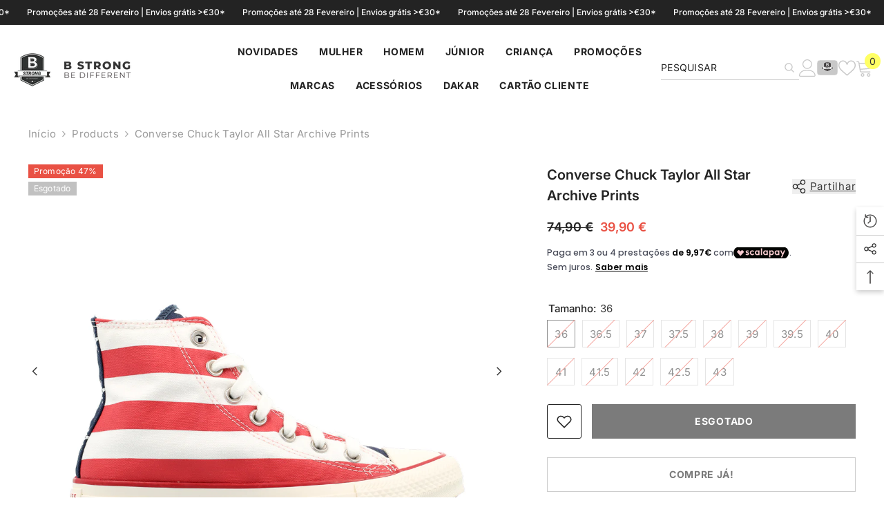

--- FILE ---
content_type: text/html; charset=utf-8
request_url: https://bstrong.pt/products/converse-chuck-taylor-all-star-archive-prints-a01589c-604?variant=40029029662852&section_id=template--27586844000597__main
body_size: 18052
content:
<div id="shopify-section-template--27586844000597__main" class="shopify-section"><link href="//bstrong.pt/cdn/shop/t/247/assets/component-product.css?v=91570966826106793621766509475" rel="stylesheet" type="text/css" media="all" />
<link href="//bstrong.pt/cdn/shop/t/247/assets/component-price.css?v=27896432393429635521766509465" rel="stylesheet" type="text/css" media="all" />
<link href="//bstrong.pt/cdn/shop/t/247/assets/component-badge.css?v=74870840299962237531766509393" rel="stylesheet" type="text/css" media="all" />
<link href="//bstrong.pt/cdn/shop/t/247/assets/component-rte.css?v=63702617831065942891766509484" rel="stylesheet" type="text/css" media="all" />
<link href="//bstrong.pt/cdn/shop/t/247/assets/component-share.css?v=72095060796491115081766509488" rel="stylesheet" type="text/css" media="all" />
<link href="//bstrong.pt/cdn/shop/t/247/assets/component-tab.css?v=121047715804848131831766509500" rel="stylesheet" type="text/css" media="all" />
<link href="//bstrong.pt/cdn/shop/t/247/assets/component-product-form.css?v=28872783860719307291766509468" rel="stylesheet" type="text/css" media="all" />
<link href="//bstrong.pt/cdn/shop/t/247/assets/component-grid.css?v=33686972519045475131766509431" rel="stylesheet" type="text/css" media="all" />




    <style type="text/css">
    #ProductSection-template--27586844000597__main .productView-thumbnail .productView-thumbnail-link:after{
        padding-bottom: 101%;
    }

    #ProductSection-template--27586844000597__main .cursor-wrapper .counter {
        color: ;
    }

    #ProductSection-template--27586844000597__main .cursor-wrapper .counter #count-image:before {
        background-color: ;
    }

    #ProductSection-template--27586844000597__main .custom-cursor__inner .arrow:before,
    #ProductSection-template--27586844000597__main .custom-cursor__inner .arrow:after {
        background-color: #000000;
    }

    #ProductSection-template--27586844000597__main .tabs-contents .toggleLink,
    #ProductSection-template--27586844000597__main .tabs .tab .tab-title {
        font-size: 15px;
        font-weight: 600;
        text-transform: none;
        padding-top: 10px;
        padding-bottom: 10px;
    }

    

    

    @media (max-width: 550px) {
        #ProductSection-template--27586844000597__main .tabs-contents .toggleLink,
        #ProductSection-template--27586844000597__main .tabs .tab .tab-title {
            font-size: 14px;
        }
    }

    @media (max-width: 767px) {
        #ProductSection-template--27586844000597__main {
            padding-top: 0px;
            padding-bottom: 0px;
        }
    }

    @media (min-width: 1025px) {
        
    }

    @media (min-width: 768px) and (max-width: 1199px) {
        #ProductSection-template--27586844000597__main {
            padding-top: 0px;
            padding-bottom: 0px;
        }
    }

    @media (min-width: 1200px) {
        #ProductSection-template--27586844000597__main {
            padding-top: 0px;
            padding-bottom: 0px;
        }
    }
</style>
<script>
    window.product_inven_array_6722766930052 = {
        
            '40029029662852': '0',
        
            '40029029695620': '0',
        
            '40029029728388': '0',
        
            '40029029761156': '0',
        
            '40029029793924': '0',
        
            '40029029826692': '0',
        
            '40029029859460': '0',
        
            '40029029892228': '0',
        
            '40029029924996': '0',
        
            '40029029957764': '0',
        
            '40029029990532': '0',
        
            '40029030023300': '0',
        
            '40029030056068': '0',
        
    };
  
    window.selling_array_6722766930052 = {
        
            '40029029662852': 'deny',
        
            '40029029695620': 'deny',
        
            '40029029728388': 'deny',
        
            '40029029761156': 'deny',
        
            '40029029793924': 'deny',
        
            '40029029826692': 'deny',
        
            '40029029859460': 'deny',
        
            '40029029892228': 'deny',
        
            '40029029924996': 'deny',
        
            '40029029957764': 'deny',
        
            '40029029990532': 'deny',
        
            '40029030023300': 'deny',
        
            '40029030056068': 'deny',
        
    };
  
    window.subtotal = {
        show: true,
        style: 1,
        text: `Adicionar ao carrinho - [value]`
    };

    
        window.variant_image_group = 'false';
    
</script><link rel="stylesheet" href="//bstrong.pt/cdn/shop/t/247/assets/component-fancybox.css?v=162524859697928915511766509425" media="print" onload="this.media='all'">
    <noscript><link href="//bstrong.pt/cdn/shop/t/247/assets/component-fancybox.css?v=162524859697928915511766509425" rel="stylesheet" type="text/css" media="all" /></noscript><div class="product-details product-full-width-2" data-section-id="template--27586844000597__main" data-section-type="product" id="ProductSection-template--27586844000597__main" data-has-combo="false" data-image-opo>
    <div class="productView-moreItem moreItem-breadcrumb "
            style="--spacing-top: 10px;
            --spacing-bottom: 20px;
            --spacing-top-mb: 0px;
            --spacing-bottom-mb: 10px;
            --breadcrumb-bg:rgba(0,0,0,0);
            --breadcrumb-mb-bg: #f6f6f6;
            "
        >
            
                <div class="breadcrumb-bg">
            
                <div class="container">
                    

<link href="//bstrong.pt/cdn/shop/t/247/assets/component-breadcrumb.css?v=153129079564314108581766509398" rel="stylesheet" type="text/css" media="all" /><breadcrumb-component class="breadcrumb-container style--line_clamp_1" data-collection-title="" data-collection-all="/collections/all">
        <nav class="breadcrumb breadcrumb-left" role="navigation" aria-label="breadcrumbs">
            <a class="link home-link" href="/">Início</a><span class="separate" aria-hidden="true"><svg xmlns="http://www.w3.org/2000/svg" viewBox="0 0 24 24"><path d="M 7.75 1.34375 L 6.25 2.65625 L 14.65625 12 L 6.25 21.34375 L 7.75 22.65625 L 16.75 12.65625 L 17.34375 12 L 16.75 11.34375 Z"></path></svg></span>
                <span>Converse Chuck Taylor All Star Archive Prints</span><span class="observe-element" style="width: 1px; height: 1px; background: transparent; display: inline-block; flex-shrink: 0;"></span>
        </nav>
    </breadcrumb-component>
    <script type="text/javascript">
        if (typeof breadcrumbComponentDeclare == 'undefined') {
            class BreadcrumbComponent extends HTMLElement {
                constructor() {
                    super();
                    this.firstPostCollection();
                    this.getCollection();
                }

                connectedCallback() {
                    this.firstLink = this.querySelector('.link.home-link')
                    this.lastLink = this.querySelector('.observe-element')
                    this.classList.add('initialized');
                    this.initObservers();
                }

                static createHandler(position = 'first', breadcrumb = null) {
                    const handler = (entries, observer) => {
                        entries.forEach(entry => {
                            if (breadcrumb == null) return observer.disconnect();
                            if (entry.isIntersecting ) {
                                breadcrumb.classList.add(`disable-${position}`);
                            } else {
                                breadcrumb.classList.remove(`disable-${position}`);
                            }
                        })
                    }
                    return handler;
                }

                initObservers() {
                    const scrollToFirstHandler = BreadcrumbComponent.createHandler('first', this);
                    const scrollToLastHandler = BreadcrumbComponent.createHandler('last', this);
                    
                    this.scrollToFirstObserver = new IntersectionObserver(scrollToFirstHandler, { threshold: 1 });
                    this.scrollToLastObserver = new IntersectionObserver(scrollToLastHandler, { threshold: 0.6 });

                    this.scrollToFirstObserver.observe(this.firstLink);
                    this.scrollToLastObserver.observe(this.lastLink);
                }

                firstPostCollection() {
                    if (!document.body.matches('.template-collection')) return;
                    this.postCollection(true);
                    this.checkCollection();
                }

                postCollection(showCollection) {
                    const title = this.dataset.collectionTitle ? this.dataset.collectionTitle : "Products";
                    let collection = {name: title, url: window.location.pathname, show: showCollection};
                    localStorage.setItem('_breadcrumb_collection', JSON.stringify(collection));
                }

                checkCollection() {
                    document.addEventListener("click", (event) => {
                        const target = event.target;
                        if (!target.matches('.card-link')) return;
                        target.closest('.shopify-section[id*="product-grid"]') == null ? this.postCollection(false) : this.postCollection(true);
                    });
                }

                getCollection() {
                    if (!document.body.matches('.template-product')) return;
                    const collection = JSON.parse(localStorage.getItem('_breadcrumb_collection'));
                    let checkCollection = document.referrer.indexOf('/collections/') !== -1 && (new URL(document.referrer)).pathname == collection.url && collection && collection.show ? true : false;
                    const breadcrumb = `<a class="breadcrumb-collection animate--text" href="${checkCollection ? collection.url : this.dataset.collectionAll}">${checkCollection ? collection.name : "Products"}</a><span class="separate animate--text" aria-hidden="true"><svg xmlns="http://www.w3.org/2000/svg" viewBox="0 0 24 24"><path d="M 7.75 1.34375 L 6.25 2.65625 L 14.65625 12 L 6.25 21.34375 L 7.75 22.65625 L 16.75 12.65625 L 17.34375 12 L 16.75 11.34375 Z"></path></svg></span>`;
                    this.querySelectorAll('.separate')[0]?.insertAdjacentHTML("afterend", breadcrumb);
                }
            }   

            window.addEventListener('load', () => {
                customElements.define('breadcrumb-component', BreadcrumbComponent);
            })

            var breadcrumbComponentDeclare = BreadcrumbComponent;
        }
    </script>
                </div>
            
                </div>
            
        </div>
    
    <div class="productView-container container">
        <div class="productView halo-productView layout-3 positionMainImage--left productView-sticky" data-product-handle="converse-chuck-taylor-all-star-archive-prints-a01589c-604"><div class="productView-top">
                    <div class="halo-productView-left productView-images clearfix" data-image-gallery><div class="productView-images-wrapper" data-video-popup>
                            <div class="productView-image-wrapper"><div class="productView-badge has-badge-js badge-left halo-productBadges halo-productBadges--left date-124830471 date1-1444"
        data-text-sale-badge="Promoção"
        
        data-new-badge-number="30"
    ><span class="badge sale-badge" aria-hidden="true">Promoção47%</span><span class="badge sold-out-badge" aria-hidden="true">
                Esgotado
            </span></div><div class="productView-nav style-1 image-fit-unset" 
                                    data-image-gallery-main
                                    data-arrows-desk="true"
                                    data-arrows-mobi="false"
                                    data-counter-mobi="false"
                                    data-media-count="4"
                                ><div class="productView-image productView-image-adapt  fit-unset" data-index="1">
                                                    <div class="productView-img-container product-single__media" data-media-id="24043782045828"
                                                        
                                                    >
                                                        <div 
                                                            class="media" 
                                                             
                                                             data-fancybox="images" href="//bstrong.pt/cdn/shop/products/A01589C-604_1_698c6e1b-2fb3-40b1-b4f9-cf6b00a55cb2.png?v=1667230049" 
                                                        >
                                                            <img id="product-featured-image-24043782045828"
                                                                srcset="//bstrong.pt/cdn/shop/products/A01589C-604_1_698c6e1b-2fb3-40b1-b4f9-cf6b00a55cb2.png?v=1667230049"
                                                                src="//bstrong.pt/cdn/shop/products/A01589C-604_1_698c6e1b-2fb3-40b1-b4f9-cf6b00a55cb2.png?v=1667230049"
                                                                data-src="//bstrong.pt/cdn/shop/products/A01589C-604_1_698c6e1b-2fb3-40b1-b4f9-cf6b00a55cb2.png?v=1667230049"
                                                                alt="Converse Chuck Taylor All Star Archive Prints VM/BR/AZ - A01589C-604"
                                                                sizes="(min-width: 2000px) 1500px, (min-width: 1200px) 1200px, (min-width: 768px) calc((100vw - 30px) / 2), calc(100vw - 20px)"
                                                                width="1110"
                                                                height="900"
                                                                loading="lazy"
                                                                data-sizes="auto"
                                                                data-main-image
                                                                data-index="1"
                                                                data-cursor-image
                                                                
                                                            /></div>
                                                    </div>
                                                </div><div class="productView-image productView-image-adapt  fit-unset" data-index="2">
                                                    <div class="productView-img-container product-single__media" data-media-id="24043782111364"
                                                        
                                                    >
                                                        <div 
                                                            class="media" 
                                                             
                                                             data-fancybox="images" href="//bstrong.pt/cdn/shop/products/A01589C-604_2.png?v=1667230049" 
                                                        >
                                                            <img id="product-featured-image-24043782111364"
                                                                srcset="//bstrong.pt/cdn/shop/products/A01589C-604_2.png?v=1667230049"
                                                                src="//bstrong.pt/cdn/shop/products/A01589C-604_2.png?v=1667230049"
                                                                data-src="//bstrong.pt/cdn/shop/products/A01589C-604_2.png?v=1667230049"
                                                                alt="Converse Chuck Taylor All Star Archive Prints VM/BR/AZ - A01589C-604"
                                                                sizes="(min-width: 2000px) 1500px, (min-width: 1200px) 1200px, (min-width: 768px) calc((100vw - 30px) / 2), calc(100vw - 20px)"
                                                                width="1110"
                                                                height="900"
                                                                loading="lazy"
                                                                data-sizes="auto"
                                                                data-main-image
                                                                data-index="2"
                                                                data-cursor-image
                                                                
                                                            /></div>
                                                    </div>
                                                </div><div class="productView-image productView-image-adapt  fit-unset" data-index="3">
                                                    <div class="productView-img-container product-single__media" data-media-id="24043782176900"
                                                        
                                                    >
                                                        <div 
                                                            class="media" 
                                                             
                                                             data-fancybox="images" href="//bstrong.pt/cdn/shop/products/A01589C-604_3.png?v=1667230049" 
                                                        >
                                                            <img id="product-featured-image-24043782176900"
                                                                srcset="//bstrong.pt/cdn/shop/products/A01589C-604_3.png?v=1667230049"
                                                                src="//bstrong.pt/cdn/shop/products/A01589C-604_3.png?v=1667230049"
                                                                data-src="//bstrong.pt/cdn/shop/products/A01589C-604_3.png?v=1667230049"
                                                                alt="Converse Chuck Taylor All Star Archive Prints VM/BR/AZ - A01589C-604"
                                                                sizes="(min-width: 2000px) 1500px, (min-width: 1200px) 1200px, (min-width: 768px) calc((100vw - 30px) / 2), calc(100vw - 20px)"
                                                                width="1110"
                                                                height="900"
                                                                loading="lazy"
                                                                data-sizes="auto"
                                                                data-main-image
                                                                data-index="3"
                                                                data-cursor-image
                                                                
                                                            /></div>
                                                    </div>
                                                </div><div class="productView-image productView-image-adapt  fit-unset" data-index="4">
                                                    <div class="productView-img-container product-single__media" data-media-id="24043782209668"
                                                        
                                                    >
                                                        <div 
                                                            class="media" 
                                                             
                                                             data-fancybox="images" href="//bstrong.pt/cdn/shop/products/A01589C-604_4.png?v=1667230049" 
                                                        >
                                                            <img id="product-featured-image-24043782209668"
                                                                data-srcset="//bstrong.pt/cdn/shop/products/A01589C-604_4.png?v=1667230049"
                                                                
                                                                data-src="//bstrong.pt/cdn/shop/products/A01589C-604_4.png?v=1667230049"
                                                                alt="Converse Chuck Taylor All Star Archive Prints VM/BR/AZ - A01589C-604"
                                                                sizes="(min-width: 2000px) 1500px, (min-width: 1200px) 1200px, (min-width: 768px) calc((100vw - 30px) / 2), calc(100vw - 20px)"
                                                                width="1110"
                                                                height="900"
                                                                loading="lazy"
                                                                data-sizes="auto"
                                                                data-main-image
                                                                data-index="4"
                                                                data-cursor-image
                                                                class="lazyload"
                                                            /><span class="data-lazy-loading"></span></div>
                                                    </div>
                                                </div></div><div class="productView-videoPopup"></div></div><div class="productView-thumbnail-wrapper is-hidden-mobile">
                                    <div class="productView-for clearfix" data-max-thumbnail-to-show="4"><div class="productView-thumbnail " data-media-id="template--27586844000597__main-24043782045828">
                                                        <a class="productView-thumbnail-link animated-loading" href="javascript:void(0)" data-image="//bstrong.pt/cdn/shop/products/A01589C-604_1_698c6e1b-2fb3-40b1-b4f9-cf6b00a55cb2_large.png?v=1667230049">
                                                            <img src="//bstrong.pt/cdn/shop/products/A01589C-604_1_698c6e1b-2fb3-40b1-b4f9-cf6b00a55cb2_large.png?v=1667230049" alt="Converse Chuck Taylor All Star Archive Prints VM/BR/AZ - A01589C-604" title="Converse Chuck Taylor All Star Archive Prints VM/BR/AZ - A01589C-604" loading="lazy" />
                                                        </a>
                                                    </div><div class="productView-thumbnail " data-media-id="template--27586844000597__main-24043782111364">
                                                        <a class="productView-thumbnail-link animated-loading" href="javascript:void(0)" data-image="//bstrong.pt/cdn/shop/products/A01589C-604_2_large.png?v=1667230049">
                                                            <img src="//bstrong.pt/cdn/shop/products/A01589C-604_2_large.png?v=1667230049" alt="Converse Chuck Taylor All Star Archive Prints VM/BR/AZ - A01589C-604" title="Converse Chuck Taylor All Star Archive Prints VM/BR/AZ - A01589C-604" loading="lazy" />
                                                        </a>
                                                    </div><div class="productView-thumbnail " data-media-id="template--27586844000597__main-24043782176900">
                                                        <a class="productView-thumbnail-link animated-loading" href="javascript:void(0)" data-image="//bstrong.pt/cdn/shop/products/A01589C-604_3_large.png?v=1667230049">
                                                            <img src="//bstrong.pt/cdn/shop/products/A01589C-604_3_large.png?v=1667230049" alt="Converse Chuck Taylor All Star Archive Prints VM/BR/AZ - A01589C-604" title="Converse Chuck Taylor All Star Archive Prints VM/BR/AZ - A01589C-604" loading="lazy" />
                                                        </a>
                                                    </div><div class="productView-thumbnail " data-media-id="template--27586844000597__main-24043782209668">
                                                        <a class="productView-thumbnail-link animated-loading" href="javascript:void(0)" data-image="//bstrong.pt/cdn/shop/products/A01589C-604_4_large.png?v=1667230049">
                                                            <img src="//bstrong.pt/cdn/shop/products/A01589C-604_4_large.png?v=1667230049" alt="Converse Chuck Taylor All Star Archive Prints VM/BR/AZ - A01589C-604" title="Converse Chuck Taylor All Star Archive Prints VM/BR/AZ - A01589C-604" loading="lazy" />
                                                        </a>
                                                    </div></div>
                                </div></div>
                    </div>
                    <div class="halo-productView-right productView-details clearfix">
                        <div class="productView-product clearfix"><div class="productView-moreItem"
                                            style="--spacing-top: 0px;
                                            --spacing-bottom: 10px"
                                        >
                                            <div class="halo-share-3">
        <h1 class="productView-title" style="--color-title: #232323;--fontsize-text: 20px;--fontsize-mb-text: 18px;"><span>Converse Chuck Taylor All Star Archive Prints</span></h1>
        <share-button class="share-button halo-socialShare productView-share style-3"><div class="share-content">
            <button class="share-button__button button"><svg class="icon" viewBox="0 0 227.216 227.216"><path d="M175.897,141.476c-13.249,0-25.11,6.044-32.98,15.518l-51.194-29.066c1.592-4.48,2.467-9.297,2.467-14.317c0-5.019-0.875-9.836-2.467-14.316l51.19-29.073c7.869,9.477,19.732,15.523,32.982,15.523c23.634,0,42.862-19.235,42.862-42.879C218.759,19.229,199.531,0,175.897,0C152.26,0,133.03,19.229,133.03,42.865c0,5.02,0.874,9.838,2.467,14.319L84.304,86.258c-7.869-9.472-19.729-15.514-32.975-15.514c-23.64,0-42.873,19.229-42.873,42.866c0,23.636,19.233,42.865,42.873,42.865c13.246,0,25.105-6.042,32.974-15.513l51.194,29.067c-1.593,4.481-2.468,9.3-2.468,14.321c0,23.636,19.23,42.865,42.867,42.865c23.634,0,42.862-19.23,42.862-42.865C218.759,160.71,199.531,141.476,175.897,141.476z M175.897,15c15.363,0,27.862,12.5,27.862,27.865c0,15.373-12.499,27.879-27.862,27.879c-15.366,0-27.867-12.506-27.867-27.879C148.03,27.5,160.531,15,175.897,15z M51.33,141.476c-15.369,0-27.873-12.501-27.873-27.865c0-15.366,12.504-27.866,27.873-27.866c15.363,0,27.861,12.5,27.861,27.866C79.191,128.975,66.692,141.476,51.33,141.476z M175.897,212.216c-15.366,0-27.867-12.501-27.867-27.865c0-15.37,12.501-27.875,27.867-27.875c15.363,0,27.862,12.505,27.862,27.875C203.759,199.715,191.26,212.216,175.897,212.216z"></path></svg> <span>Partilhar</span></button>
            <div class="share-button__fallback">
                <div class="share-header">
                    <h2 class="share-title"><span>Partilhar</span></h2>
                    <button type="button" class="share-button__close" aria-label="Fechar"><svg xmlns="http://www.w3.org/2000/svg" viewBox="0 0 48 48" ><path d="M 38.982422 6.9707031 A 2.0002 2.0002 0 0 0 37.585938 7.5859375 L 24 21.171875 L 10.414062 7.5859375 A 2.0002 2.0002 0 0 0 8.9785156 6.9804688 A 2.0002 2.0002 0 0 0 7.5859375 10.414062 L 21.171875 24 L 7.5859375 37.585938 A 2.0002 2.0002 0 1 0 10.414062 40.414062 L 24 26.828125 L 37.585938 40.414062 A 2.0002 2.0002 0 1 0 40.414062 37.585938 L 26.828125 24 L 40.414062 10.414062 A 2.0002 2.0002 0 0 0 38.982422 6.9707031 z"/></svg><span>Fechar</span></button>
                </div>
                <div class="wrapper-content">
                    <label class="form-label">Copiar ligação</label>
                    <div class="share-group">
                        <div class="form-field">
                            <input type="text" class="field__input" id="url" value="https://bstrong.pt/products/converse-chuck-taylor-all-star-archive-prints-a01589c-604" placeholder="Ligação" data-url="https://bstrong.pt/products/converse-chuck-taylor-all-star-archive-prints-a01589c-604" onclick="this.select();" readonly>
                            <label class="field__label hiddenLabels" for="url">Ligação</label>
                        </div>
                        <button class="button button--primary button-copy"><svg class="icon icon-clipboard" width="11" height="13" fill="none" xmlns="http://www.w3.org/2000/svg" aria-hidden="true" focusable="false"><path fill-rule="evenodd" clip-rule="evenodd" d="M2 1a1 1 0 011-1h7a1 1 0 011 1v9a1 1 0 01-1 1V1H2zM1 2a1 1 0 00-1 1v9a1 1 0 001 1h7a1 1 0 001-1V3a1 1 0 00-1-1H1zm0 10V3h7v9H1z" fill="currentColor"/></svg>
 Copiar ligação</button>
                    </div>
                    <span id="ShareMessage-6722766930052" class="share-button__message hidden" role="status" aria-hidden="true">Ligação copiada para a área de transferência!</span><div class="share_toolbox clearfix"><label class="form-label">Partilhar</label> <ul class="social-share"><li class="social-share__item"><a class="facebook" href="https://www.facebook.com/sharer/sharer.php?u=https://bstrong.pt/products/converse-chuck-taylor-all-star-archive-prints-a01589c-604" title='Facebook' data-no-instant rel="noopener noreferrer nofollow" target="_blank"><svg aria-hidden="true" focusable="false" role="presentation" xmlns="http://www.w3.org/2000/svg" viewBox="0 0 320 512" class="icon icon-facebook"><path d="M279.14 288l14.22-92.66h-88.91v-60.13c0-25.35 12.42-50.06 52.24-50.06h40.42V6.26S260.43 0 225.36 0c-73.22 0-121.08 44.38-121.08 124.72v70.62H22.89V288h81.39v224h100.17V288z"></path></svg></a></li><li class="social-share__item"><a class="pinterest" href="http://pinterest.com/pin/create/button/?url=https://bstrong.pt/products/converse-chuck-taylor-all-star-archive-prints-a01589c-604&amp;media=http://bstrong.pt/cdn/shop/products/A01589C-604_1_698c6e1b-2fb3-40b1-b4f9-cf6b00a55cb2.png?crop=center&height=1024&v=1667230049&width=1024&amp;description=Converse%20Chuck%20Taylor%20All%20Star%20Archive%20Prints" title='Pinterest' data-no-instant rel="noopener noreferrer nofollow" target="_blank"><svg aria-hidden="true" focusable="false" role="presentation" class="icon icon-pinterest" viewBox="0 0 17 18"><path d="M8.48.58a8.42 8.42 0 015.9 2.45 8.42 8.42 0 011.33 10.08 8.28 8.28 0 01-7.23 4.16 8.5 8.5 0 01-2.37-.32c.42-.68.7-1.29.85-1.8l.59-2.29c.14.28.41.52.8.73.4.2.8.31 1.24.31.87 0 1.65-.25 2.34-.75a4.87 4.87 0 001.6-2.05 7.3 7.3 0 00.56-2.93c0-1.3-.5-2.41-1.49-3.36a5.27 5.27 0 00-3.8-1.43c-.93 0-1.8.16-2.58.48A5.23 5.23 0 002.85 8.6c0 .75.14 1.41.43 1.98.28.56.7.96 1.27 1.2.1.04.19.04.26 0 .07-.03.12-.1.15-.2l.18-.68c.05-.15.02-.3-.11-.45a2.35 2.35 0 01-.57-1.63A3.96 3.96 0 018.6 4.8c1.09 0 1.94.3 2.54.89.61.6.92 1.37.92 2.32 0 .8-.11 1.54-.33 2.21a3.97 3.97 0 01-.93 1.62c-.4.4-.87.6-1.4.6-.43 0-.78-.15-1.06-.47-.27-.32-.36-.7-.26-1.13a111.14 111.14 0 01.47-1.6l.18-.73c.06-.26.09-.47.09-.65 0-.36-.1-.66-.28-.89-.2-.23-.47-.35-.83-.35-.45 0-.83.2-1.13.62-.3.41-.46.93-.46 1.56a4.1 4.1 0 00.18 1.15l.06.15c-.6 2.58-.95 4.1-1.08 4.54-.12.55-.16 1.2-.13 1.94a8.4 8.4 0 01-5-7.65c0-2.3.81-4.28 2.44-5.9A8.04 8.04 0 018.48.57z"></svg>
</a></li><li class="social-share__item"><a class="email" href="mailto:?subject=Converse%20Chuck%20Taylor%20All%20Star%20Archive%20Prints&amp;body=https://bstrong.pt/products/converse-chuck-taylor-all-star-archive-prints-a01589c-604" title='Correio eletrónico' data-no-instant rel="noopener noreferrer nofollow" target="_blank"><svg xmlns="http://www.w3.org/2000/svg" viewBox="0 0 24 24" aria-hidden="true" focusable="false" role="presentation" class="icon icon-mail"><path d="M 1 3 L 1 5 L 1 18 L 3 18 L 3 5 L 19 5 L 19 3 L 3 3 L 1 3 z M 5 7 L 5 7.1777344 L 14 12.875 L 23 7.125 L 23 7 L 5 7 z M 23 9.2832031 L 14 15 L 5 9.4160156 L 5 21 L 14 21 L 14 17 L 17 17 L 17 14 L 23 14 L 23 9.2832031 z M 19 16 L 19 19 L 16 19 L 16 21 L 19 21 L 19 24 L 21 24 L 21 21 L 24 21 L 24 19 L 21 19 L 21 16 L 19 16 z"/></svg></a></li><li class="social-share__item"><a class="whatsapp" href="https://wa.me/?text=Converse%20Chuck%20Taylor%20All%20Star%20Archive%20Prints&#x20;https://bstrong.pt/products/converse-chuck-taylor-all-star-archive-prints-a01589c-604" title='WhatsApp' data-no-instant rel="nofollow" target="_blank"><svg class="icon icon-whatsapp" xmlns="http://www.w3.org/2000/svg" xmlns:xlink="http://www.w3.org/1999/xlink" version="1.1" viewBox="0 0 256 256" xml:space="preserve"><defs></defs><g style="stroke: none; stroke-width: 0; stroke-dasharray: none; stroke-linecap: butt; stroke-linejoin: miter; stroke-miterlimit: 10; fill: none; fill-rule: nonzero; opacity: 1;" transform="translate(1.4065934065934016 1.4065934065934016) scale(2.81 2.81)"><path d="M 76.735 13.079 C 68.315 4.649 57.117 0.005 45.187 0 C 20.605 0 0.599 20.005 0.589 44.594 c -0.003 7.86 2.05 15.532 5.953 22.296 L 0.215 90 l 23.642 -6.202 c 6.514 3.553 13.848 5.426 21.312 5.428 h 0.018 c 0.001 0 -0.001 0 0 0 c 24.579 0 44.587 -20.007 44.597 -44.597 C 89.789 32.713 85.155 21.509 76.735 13.079 z M 27.076 46.217 c -0.557 -0.744 -4.55 -6.042 -4.55 -11.527 c 0 -5.485 2.879 -8.181 3.9 -9.296 c 1.021 -1.115 2.229 -1.394 2.972 -1.394 s 1.487 0.007 2.136 0.039 c 0.684 0.035 1.603 -0.26 2.507 1.913 c 0.929 2.231 3.157 7.717 3.436 8.274 c 0.279 0.558 0.464 1.208 0.093 1.952 c -0.371 0.743 -0.557 1.208 -1.114 1.859 c -0.557 0.651 -1.17 1.453 -1.672 1.952 c -0.558 0.556 -1.139 1.159 -0.489 2.274 c 0.65 1.116 2.886 4.765 6.199 7.72 c 4.256 3.797 7.847 4.973 8.961 5.531 c 1.114 0.558 1.764 0.465 2.414 -0.279 c 0.65 -0.744 2.786 -3.254 3.529 -4.369 c 0.743 -1.115 1.486 -0.929 2.507 -0.558 c 1.022 0.372 6.5 3.068 7.614 3.625 c 1.114 0.558 1.857 0.837 2.136 1.302 c 0.279 0.465 0.279 2.696 -0.65 5.299 c -0.929 2.603 -5.381 4.979 -7.522 5.298 c -1.92 0.287 -4.349 0.407 -7.019 -0.442 c -1.618 -0.513 -3.694 -1.199 -6.353 -2.347 C 34.934 58.216 27.634 46.961 27.076 46.217 z" style="stroke: none; stroke-width: 1; stroke-dasharray: none; stroke-linecap: butt; stroke-linejoin: miter; stroke-miterlimit: 10; fill: rgb(0,0,0); fill-rule: evenodd; opacity: 1;" transform=" matrix(1 0 0 1 0 0) " stroke-linecap="round"/></g></svg></a></li></ul></div></div>
            </div>
        </div></share-button><script src="//bstrong.pt/cdn/shop/t/247/assets/share.js?v=57884084875034138561766509588" defer="defer"></script>
    </div>
                                        </div>
                                        <div class="productView-moreItem"
                                            style="--spacing-top: 10px;
                                            --spacing-bottom: 0px;
                                            --fontsize-text: 18px"
                                        >
                                            
                                                <div class="productView-price no-js-hidden clearfix" id="product-price-6722766930052"><div class="price price--medium price--sold-out  price--on-sale ">
    <dl><div class="price__regular"><dd class="price__last"><span class="price-item price-item--regular">39,90 €</span></dd>
        </div>
        <div class="price__sale"><dd class="price__compare" data-compare="7490"><s class="price-item price-item--regular">74,90 €</s></dd><dd class="price__last" data-last="3990"><span class="price-item price-item--sale">39,90 €</span></dd></div>
        <small class="unit-price caption hidden">
            <dt class="visually-hidden">Preço unitário</dt>
            <dd class="price__last"><span></span><span aria-hidden="true">/</span><span class="visually-hidden">&nbsp;por&nbsp;</span><span></span></dd>
        </small>
    </dl>
</div>
</div>
                                        </div><div id="shopify-block-AbHlRV0FXOUtmTGVOW__scalapay_on_site_messaging_widget_block_jEpyCb" class="shopify-block shopify-app-block">


<script>

    (() => {

        const country = document.cookie
            .split("; ")
            .find((row) => row.startsWith("localization="))
            ?.split("=")[1]; // ?? widget_locale

        if (country && !"AT,BE,FI,FR,DE,IT,NL,PT,ES,YT,RE,GF,GP,MQ".split(",").map(x => x.trim().toUpperCase()).includes(`${country}`.toUpperCase())) {
            console.log(`Scalapay widget is not enabled in ${country} country.`)
            return;
        }

        // amount selectors could be in two formats:
        // 1. selector1,selector2\n#selector3
        // 2. ["selector1,selector2", "#selector3"]

        // remove new lines and add \n. This is needed to parse the json correctly.
        const amountSelectors = '';

        // check if is a valid json
        let selectors = ""
        try {
            selectors = JSON.stringify(JSON.parse(amountSelectors))
        } catch (e) {
            selectors = JSON.stringify(amountSelectors.split("\n").map(x => x.trim()))
        }


        const scalapayWidgetConfig = {
            "type": "product",
            "style": "display: block; ",
            "min-amount": "5",
            "max-amount": "1500",
            "amount": "39,90",
            
            "locale": "pt-PT",
            "currency-position": "after",
            "currency-display": "symbol",
            "merchant-token": "1MEJUETKT",
            "amount-separator": "",
            "dark-mode": "never",
            "alignment": "left",
            "hide-installments": "false",
            "hide-learn-more": "false",
        }

        // generate the widget
        window.scalapayConfig = window.scalapayConfig || [];
        window.scalapayConfig.push([document.currentScript, scalapayWidgetConfig]);

    })();

</script>



</div><div class="productView-moreItem"
                                                style="--spacing-top: 0px;
                                                --spacing-bottom: 20px"
                                            >
                                                <div class="productView-countDown-wrapper"></div>
                                            </div>
                                            <div class="productView-moreItem productView-moreItem-product-variant"
                                                style="--spacing-top: 5px;
                                                --spacing-bottom: 5px"
                                            ><div class="productView-options" style="--color-border: #e6e6e6" data-lang="pt-pt" data-default-lang="pt"><div class="productView-variants halo-productOptions" id="product-option-6722766930052"  data-type="button"><variant-radios class="no-js-hidden product-option has-default" data-product="6722766930052" data-section="template--27586844000597__main" data-url="/products/converse-chuck-taylor-all-star-archive-prints-a01589c-604"><fieldset class="js product-form__input clearfix" data-product-attribute="set-rectangle" data-option-index="0">
                            <legend class="form__label">
                                Tamanho:
                                <span data-header-option>
                                    36
                                </span>
                            </legend><input class="product-form__radio" type="radio" id="option-6722766930052-Tamanho-0"
                                        name="Tamanho"
                                        value="36"
                                        checked
                                        
                                        data-variant-id="40029029662852"
                                    ><label class="product-form__label soldout" for="option-6722766930052-Tamanho-0" data-variant-id="40029029662852">
                                            <span class="text">36</span>
                                        </label><input class="product-form__radio" type="radio" id="option-6722766930052-Tamanho-1"
                                        name="Tamanho"
                                        value="36.5"
                                        
                                        
                                        data-variant-id="40029029695620"
                                    ><label class="product-form__label soldout" for="option-6722766930052-Tamanho-1" data-variant-id="40029029695620">
                                            <span class="text">36.5</span>
                                        </label><input class="product-form__radio" type="radio" id="option-6722766930052-Tamanho-2"
                                        name="Tamanho"
                                        value="37"
                                        
                                        
                                        data-variant-id="40029029728388"
                                    ><label class="product-form__label soldout" for="option-6722766930052-Tamanho-2" data-variant-id="40029029728388">
                                            <span class="text">37</span>
                                        </label><input class="product-form__radio" type="radio" id="option-6722766930052-Tamanho-3"
                                        name="Tamanho"
                                        value="37.5"
                                        
                                        
                                        data-variant-id="40029029761156"
                                    ><label class="product-form__label soldout" for="option-6722766930052-Tamanho-3" data-variant-id="40029029761156">
                                            <span class="text">37.5</span>
                                        </label><input class="product-form__radio" type="radio" id="option-6722766930052-Tamanho-4"
                                        name="Tamanho"
                                        value="38"
                                        
                                        
                                        data-variant-id="40029029793924"
                                    ><label class="product-form__label soldout" for="option-6722766930052-Tamanho-4" data-variant-id="40029029793924">
                                            <span class="text">38</span>
                                        </label><input class="product-form__radio" type="radio" id="option-6722766930052-Tamanho-5"
                                        name="Tamanho"
                                        value="39"
                                        
                                        
                                        data-variant-id="40029029826692"
                                    ><label class="product-form__label soldout" for="option-6722766930052-Tamanho-5" data-variant-id="40029029826692">
                                            <span class="text">39</span>
                                        </label><input class="product-form__radio" type="radio" id="option-6722766930052-Tamanho-6"
                                        name="Tamanho"
                                        value="39.5"
                                        
                                        
                                        data-variant-id="40029029859460"
                                    ><label class="product-form__label soldout" for="option-6722766930052-Tamanho-6" data-variant-id="40029029859460">
                                            <span class="text">39.5</span>
                                        </label><input class="product-form__radio" type="radio" id="option-6722766930052-Tamanho-7"
                                        name="Tamanho"
                                        value="40"
                                        
                                        
                                        data-variant-id="40029029892228"
                                    ><label class="product-form__label soldout" for="option-6722766930052-Tamanho-7" data-variant-id="40029029892228">
                                            <span class="text">40</span>
                                        </label><input class="product-form__radio" type="radio" id="option-6722766930052-Tamanho-8"
                                        name="Tamanho"
                                        value="41"
                                        
                                        
                                        data-variant-id="40029029924996"
                                    ><label class="product-form__label soldout" for="option-6722766930052-Tamanho-8" data-variant-id="40029029924996">
                                            <span class="text">41</span>
                                        </label><input class="product-form__radio" type="radio" id="option-6722766930052-Tamanho-9"
                                        name="Tamanho"
                                        value="41.5"
                                        
                                        
                                        data-variant-id="40029029957764"
                                    ><label class="product-form__label soldout" for="option-6722766930052-Tamanho-9" data-variant-id="40029029957764">
                                            <span class="text">41.5</span>
                                        </label><input class="product-form__radio" type="radio" id="option-6722766930052-Tamanho-10"
                                        name="Tamanho"
                                        value="42"
                                        
                                        
                                        data-variant-id="40029029990532"
                                    ><label class="product-form__label soldout" for="option-6722766930052-Tamanho-10" data-variant-id="40029029990532">
                                            <span class="text">42</span>
                                        </label><input class="product-form__radio" type="radio" id="option-6722766930052-Tamanho-11"
                                        name="Tamanho"
                                        value="42.5"
                                        
                                        
                                        data-variant-id="40029030023300"
                                    ><label class="product-form__label soldout" for="option-6722766930052-Tamanho-11" data-variant-id="40029030023300">
                                            <span class="text">42.5</span>
                                        </label><input class="product-form__radio" type="radio" id="option-6722766930052-Tamanho-12"
                                        name="Tamanho"
                                        value="43"
                                        
                                        
                                        data-variant-id="40029030056068"
                                    ><label class="product-form__label soldout" for="option-6722766930052-Tamanho-12" data-variant-id="40029030056068">
                                            <span class="text">43</span>
                                        </label></fieldset><script type="application/json">
                        [{"id":40029029662852,"title":"36","option1":"36","option2":null,"option3":null,"sku":"A01589C-604-20","requires_shipping":true,"taxable":true,"featured_image":null,"available":false,"name":"Converse Chuck Taylor All Star Archive Prints - 36","public_title":"36","options":["36"],"price":3990,"weight":1000,"compare_at_price":7490,"inventory_management":"shopify","barcode":"00194433518871","requires_selling_plan":false,"selling_plan_allocations":[]},{"id":40029029695620,"title":"36.5","option1":"36.5","option2":null,"option3":null,"sku":"A01589C-604-21","requires_shipping":true,"taxable":true,"featured_image":null,"available":false,"name":"Converse Chuck Taylor All Star Archive Prints - 36.5","public_title":"36.5","options":["36.5"],"price":3990,"weight":1000,"compare_at_price":7490,"inventory_management":"shopify","barcode":"00194433518888","requires_selling_plan":false,"selling_plan_allocations":[]},{"id":40029029728388,"title":"37","option1":"37","option2":null,"option3":null,"sku":"A01589C-604-22","requires_shipping":true,"taxable":true,"featured_image":null,"available":false,"name":"Converse Chuck Taylor All Star Archive Prints - 37","public_title":"37","options":["37"],"price":3990,"weight":1000,"compare_at_price":7490,"inventory_management":"shopify","barcode":"00194433518895","requires_selling_plan":false,"selling_plan_allocations":[]},{"id":40029029761156,"title":"37.5","option1":"37.5","option2":null,"option3":null,"sku":"A01589C-604-23","requires_shipping":true,"taxable":true,"featured_image":null,"available":false,"name":"Converse Chuck Taylor All Star Archive Prints - 37.5","public_title":"37.5","options":["37.5"],"price":3990,"weight":1000,"compare_at_price":7490,"inventory_management":"shopify","barcode":"00194433518901","requires_selling_plan":false,"selling_plan_allocations":[]},{"id":40029029793924,"title":"38","option1":"38","option2":null,"option3":null,"sku":"A01589C-604-24","requires_shipping":true,"taxable":true,"featured_image":null,"available":false,"name":"Converse Chuck Taylor All Star Archive Prints - 38","public_title":"38","options":["38"],"price":3990,"weight":1000,"compare_at_price":7490,"inventory_management":"shopify","barcode":"00194433518918","requires_selling_plan":false,"selling_plan_allocations":[]},{"id":40029029826692,"title":"39","option1":"39","option2":null,"option3":null,"sku":"A01589C-604-26","requires_shipping":true,"taxable":true,"featured_image":null,"available":false,"name":"Converse Chuck Taylor All Star Archive Prints - 39","public_title":"39","options":["39"],"price":3990,"weight":1000,"compare_at_price":7490,"inventory_management":"shopify","barcode":"00194433518925","requires_selling_plan":false,"selling_plan_allocations":[]},{"id":40029029859460,"title":"39.5","option1":"39.5","option2":null,"option3":null,"sku":"A01589C-604-27","requires_shipping":true,"taxable":true,"featured_image":null,"available":false,"name":"Converse Chuck Taylor All Star Archive Prints - 39.5","public_title":"39.5","options":["39.5"],"price":3990,"weight":1000,"compare_at_price":7490,"inventory_management":"shopify","barcode":"00194433518932","requires_selling_plan":false,"selling_plan_allocations":[]},{"id":40029029892228,"title":"40","option1":"40","option2":null,"option3":null,"sku":"A01589C-604-28","requires_shipping":true,"taxable":true,"featured_image":null,"available":false,"name":"Converse Chuck Taylor All Star Archive Prints - 40","public_title":"40","options":["40"],"price":3990,"weight":1000,"compare_at_price":7490,"inventory_management":"shopify","barcode":"00194433518949","requires_selling_plan":false,"selling_plan_allocations":[]},{"id":40029029924996,"title":"41","option1":"41","option2":null,"option3":null,"sku":"A01589C-604-30","requires_shipping":true,"taxable":true,"featured_image":null,"available":false,"name":"Converse Chuck Taylor All Star Archive Prints - 41","public_title":"41","options":["41"],"price":3990,"weight":1000,"compare_at_price":7490,"inventory_management":"shopify","barcode":"00194433518956","requires_selling_plan":false,"selling_plan_allocations":[]},{"id":40029029957764,"title":"41.5","option1":"41.5","option2":null,"option3":null,"sku":"A01589C-604-31","requires_shipping":true,"taxable":true,"featured_image":null,"available":false,"name":"Converse Chuck Taylor All Star Archive Prints - 41.5","public_title":"41.5","options":["41.5"],"price":3990,"weight":1000,"compare_at_price":7490,"inventory_management":"shopify","barcode":"","requires_selling_plan":false,"selling_plan_allocations":[]},{"id":40029029990532,"title":"42","option1":"42","option2":null,"option3":null,"sku":"A01589C-604-32","requires_shipping":true,"taxable":true,"featured_image":null,"available":false,"name":"Converse Chuck Taylor All Star Archive Prints - 42","public_title":"42","options":["42"],"price":3990,"weight":1000,"compare_at_price":7490,"inventory_management":"shopify","barcode":"00194433518970","requires_selling_plan":false,"selling_plan_allocations":[]},{"id":40029030023300,"title":"42.5","option1":"42.5","option2":null,"option3":null,"sku":"A01589C-604-33","requires_shipping":true,"taxable":true,"featured_image":null,"available":false,"name":"Converse Chuck Taylor All Star Archive Prints - 42.5","public_title":"42.5","options":["42.5"],"price":3990,"weight":1000,"compare_at_price":7490,"inventory_management":"shopify","barcode":"","requires_selling_plan":false,"selling_plan_allocations":[]},{"id":40029030056068,"title":"43","option1":"43","option2":null,"option3":null,"sku":"A01589C-604-34","requires_shipping":true,"taxable":true,"featured_image":null,"available":false,"name":"Converse Chuck Taylor All Star Archive Prints - 43","public_title":"43","options":["43"],"price":3990,"weight":1000,"compare_at_price":7490,"inventory_management":"shopify","barcode":"","requires_selling_plan":false,"selling_plan_allocations":[]}]
                    </script>
                </variant-radios></div>
        <noscript>
            <div class="product-form__input">
                <label class="form__label" for="Variants-template--27586844000597__main">
                    Variantes do produto
                </label>
                <div class="select">
                <select name="id" id="Variants-template--27586844000597__main" class="select__select" form="product-form"><option
                            selected="selected"
                            disabled
                            value="40029029662852"
                        >
                            36 - Esgotado
                            - 39,90 €
                        </option><option
                            
                            disabled
                            value="40029029695620"
                        >
                            36.5 - Esgotado
                            - 39,90 €
                        </option><option
                            
                            disabled
                            value="40029029728388"
                        >
                            37 - Esgotado
                            - 39,90 €
                        </option><option
                            
                            disabled
                            value="40029029761156"
                        >
                            37.5 - Esgotado
                            - 39,90 €
                        </option><option
                            
                            disabled
                            value="40029029793924"
                        >
                            38 - Esgotado
                            - 39,90 €
                        </option><option
                            
                            disabled
                            value="40029029826692"
                        >
                            39 - Esgotado
                            - 39,90 €
                        </option><option
                            
                            disabled
                            value="40029029859460"
                        >
                            39.5 - Esgotado
                            - 39,90 €
                        </option><option
                            
                            disabled
                            value="40029029892228"
                        >
                            40 - Esgotado
                            - 39,90 €
                        </option><option
                            
                            disabled
                            value="40029029924996"
                        >
                            41 - Esgotado
                            - 39,90 €
                        </option><option
                            
                            disabled
                            value="40029029957764"
                        >
                            41.5 - Esgotado
                            - 39,90 €
                        </option><option
                            
                            disabled
                            value="40029029990532"
                        >
                            42 - Esgotado
                            - 39,90 €
                        </option><option
                            
                            disabled
                            value="40029030023300"
                        >
                            42.5 - Esgotado
                            - 39,90 €
                        </option><option
                            
                            disabled
                            value="40029030056068"
                        >
                            43 - Esgotado
                            - 39,90 €
                        </option></select>
            </div>
          </div>
        </noscript></div>
                                            </div>
                                        <div class="productView-moreItem"
                                            style="--spacing-top: 0px;
                                            --spacing-bottom: 12px"
                                        >
                                            
                                        </div>
                                            <div class="productView-moreItem"
                                                style="--spacing-top: 0px;
                                                --spacing-bottom: 15px"
                                            >
                                                <div class="productView-buttons"><form method="post" action="/cart/add" id="product-form-installment-6722766930052" accept-charset="UTF-8" class="installment caption-large" enctype="multipart/form-data"><input type="hidden" name="form_type" value="product" /><input type="hidden" name="utf8" value="✓" /><input type="hidden" name="id" value="40029029662852">
        <input type="hidden" name="product-id" value="6722766930052" /><input type="hidden" name="section-id" value="template--27586844000597__main" /></form><product-form class="productView-form product-form"><form method="post" action="/cart/add" id="product-form-6722766930052" accept-charset="UTF-8" class="form" enctype="multipart/form-data" novalidate="novalidate" data-type="add-to-cart-form"><input type="hidden" name="form_type" value="product" /><input type="hidden" name="utf8" value="✓" /><div class="productView-group"><div class="pvGroup-row">
                  <div class="productView-groupTop">
                        <div class="productView-action" style="--atc-color: #ffffff;--atc-bg-color: #232323;--atc-border-color: #232323;--atc-color-hover: #232323;--atc-bg-color-hover: #ffffff;--atc-border-color-hover: #232323">
                            
                            <input type="hidden" name="id" value="40029029662852">
                            <div class="product-form__buttons"><button type="submit" name="add" data-btn-addToCart class="product-form__submit button button-not-animation" id="product-add-to-cart" disabled>Esgotado</button></div>
                        </div><div class="productView-wishlist clearfix">
                                <a role="link" aria-disabled="true" data-wishlist data-wishlist-handle="converse-chuck-taylor-all-star-archive-prints-a01589c-604" data-product-id="6722766930052"><span class="visually-hidden">Adicionar à lista de desejos</span><svg xmlns="http://www.w3.org/2000/svg" viewBox="0 0 32 32" aria-hidden="true" focusable="false" role="presentation" class="icon icon-wishlist"><path d="M 9.5 5 C 5.363281 5 2 8.402344 2 12.5 C 2 13.929688 2.648438 15.167969 3.25 16.0625 C 3.851563 16.957031 4.46875 17.53125 4.46875 17.53125 L 15.28125 28.375 L 16 29.09375 L 16.71875 28.375 L 27.53125 17.53125 C 27.53125 17.53125 30 15.355469 30 12.5 C 30 8.402344 26.636719 5 22.5 5 C 19.066406 5 16.855469 7.066406 16 7.9375 C 15.144531 7.066406 12.933594 5 9.5 5 Z M 9.5 7 C 12.488281 7 15.25 9.90625 15.25 9.90625 L 16 10.75 L 16.75 9.90625 C 16.75 9.90625 19.511719 7 22.5 7 C 25.542969 7 28 9.496094 28 12.5 C 28 14.042969 26.125 16.125 26.125 16.125 L 16 26.25 L 5.875 16.125 C 5.875 16.125 5.390625 15.660156 4.90625 14.9375 C 4.421875 14.214844 4 13.273438 4 12.5 C 4 9.496094 6.457031 7 9.5 7 Z"/></svg></a>
                            </div></div>
                </div><div class="productView-groupBottom"><div class="productView-groupItem">
                            <div class="productView-payment"  id="product-checkout-6722766930052" style="--bin-color: #232323;--bin-bg-color: #ffffff;--bin-border-color: #acacac;--bin-color-hover: #ffffff;--bin-bg-color-hover: #232323;--bin-border-color-hover: #232323"> 
                                <div data-shopify="payment-button" class="shopify-payment-button"> <shopify-accelerated-checkout recommended="{&quot;supports_subs&quot;:false,&quot;supports_def_opts&quot;:false,&quot;name&quot;:&quot;paypal&quot;,&quot;wallet_params&quot;:{&quot;shopId&quot;:35070312580,&quot;countryCode&quot;:&quot;PT&quot;,&quot;merchantName&quot;:&quot;Bstrong&quot;,&quot;phoneRequired&quot;:true,&quot;companyRequired&quot;:false,&quot;shippingType&quot;:&quot;shipping&quot;,&quot;shopifyPaymentsEnabled&quot;:false,&quot;hasManagedSellingPlanState&quot;:null,&quot;requiresBillingAgreement&quot;:false,&quot;merchantId&quot;:&quot;KCA3TEAG8K8ZW&quot;,&quot;sdkUrl&quot;:&quot;https://www.paypal.com/sdk/js?components=buttons\u0026commit=false\u0026currency=EUR\u0026locale=pt_PT\u0026client-id=AfUEYT7nO4BwZQERn9Vym5TbHAG08ptiKa9gm8OARBYgoqiAJIjllRjeIMI4g294KAH1JdTnkzubt1fr\u0026merchant-id=KCA3TEAG8K8ZW\u0026intent=authorize&quot;}}" fallback="{&quot;supports_subs&quot;:true,&quot;supports_def_opts&quot;:true,&quot;name&quot;:&quot;buy_it_now&quot;,&quot;wallet_params&quot;:{}}" access-token="fa65586d3cf432c415b7a06eb14a0b63" buyer-country="PT" buyer-locale="pt-PT" buyer-currency="EUR" variant-params="[{&quot;id&quot;:40029029662852,&quot;requiresShipping&quot;:true},{&quot;id&quot;:40029029695620,&quot;requiresShipping&quot;:true},{&quot;id&quot;:40029029728388,&quot;requiresShipping&quot;:true},{&quot;id&quot;:40029029761156,&quot;requiresShipping&quot;:true},{&quot;id&quot;:40029029793924,&quot;requiresShipping&quot;:true},{&quot;id&quot;:40029029826692,&quot;requiresShipping&quot;:true},{&quot;id&quot;:40029029859460,&quot;requiresShipping&quot;:true},{&quot;id&quot;:40029029892228,&quot;requiresShipping&quot;:true},{&quot;id&quot;:40029029924996,&quot;requiresShipping&quot;:true},{&quot;id&quot;:40029029957764,&quot;requiresShipping&quot;:true},{&quot;id&quot;:40029029990532,&quot;requiresShipping&quot;:true},{&quot;id&quot;:40029030023300,&quot;requiresShipping&quot;:true},{&quot;id&quot;:40029030056068,&quot;requiresShipping&quot;:true}]" shop-id="35070312580" enabled-flags="[&quot;ae0f5bf6&quot;]" disabled > <div class="shopify-payment-button__button" role="button" disabled aria-hidden="true" style="background-color: transparent; border: none"> <div class="shopify-payment-button__skeleton">&nbsp;</div> </div> <div class="shopify-payment-button__more-options shopify-payment-button__skeleton" role="button" disabled aria-hidden="true">&nbsp;</div> </shopify-accelerated-checkout> <small id="shopify-buyer-consent" class="hidden" aria-hidden="true" data-consent-type="subscription"> Este item é uma compra recorrente ou compra diferida. Ao continuar, aceito a <span id="shopify-subscription-policy-button">política de cancelamento</span> e autorizo a cobrança no meu método de pagamento de acordo com os preços, a frequência e as datas indicadas nesta página até que a minha encomenda seja processada ou cancelada, se permitido. </small> </div>
                            </div>
                        </div>
                    </div></div><input type="hidden" name="product-id" value="6722766930052" /><input type="hidden" name="section-id" value="template--27586844000597__main" /></form></product-form><div class="productView-notifyMe  halo-notifyMe" style="display: none;">
            <form method="post" action="/contact#ContactForm-notifyMe-product-productView-notify-form-6722766930052" id="ContactForm-notifyMe-product-productView-notify-form-6722766930052" accept-charset="UTF-8" class="notifyMe-form contact-form"><input type="hidden" name="form_type" value="contact" /><input type="hidden" name="utf8" value="✓" /><input type="hidden" name="contact[Form]" value="Notificar-me"/>
    <input type="hidden" class="halo-notify-product-site" name="contact[Shop name]" value="Bstrong"/>
    <input type="hidden" class="halo-notify-product-site-url" name="contact[Link]" value="https://bstrong.pt"/>
    <input type="hidden" class="halo-notify-product-title" name="contact[Product title]" value="Converse Chuck Taylor All Star Archive Prints" />
    <input type="hidden" class="halo-notify-product-link" name="contact[Product URL]" value="https://bstrong.pt/products/converse-chuck-taylor-all-star-archive-prints-a01589c-604"/>
    <input type="hidden" class="halo-notify-product-variant" name="contact[Product variant]" value="36"/>

    <div class="form-field">
        <label class="form-label" for="halo-notify-email6722766930052">Deixe o seu endereço de correio eletrónico e iremos notificá-lo assim que o produto/variante estiver novamente em stock</label>
        <input class="form-input form-input-placeholder" type="email" name="contact[email]" required id="halo-notify-email6722766930052" placeholder="Introduza o seu correio eletrónico">
        <button type="submit" class="button button-1" id="halo-btn-notify6722766930052" data-button-message="notifyMe">Subscrever</button>
    </div></form><div class="notifyMe-text"></div>
        </div></div>
                                            </div>
                                        <div class="productView-moreItem moreItem-productText" style="--spacing-top: 0px;--spacing-bottom: 0px;--background-style: #ffffff;">
                                            <div class="productView-customText text-center" style="--content-spacing: 10px;">
                                                <p class="product__text"  
        style="--fontsize-text:20px;
        --color-title: #232323"
    ><img src="https://cdn.shopify.com/s/files/1/0350/7031/2580/files/Formas_Pagamento_Bstrong.jpg?v=1678905710" style="width: 240px;">
							</div></p>
                                            </div>
                                        </div><div id="shopify-block-AT040ZGFhbEJNTGhSM__klarna_on_site_messaging_app_block_itBAe8" class="shopify-block shopify-app-block"><klarna-placement
    id="shopify-osm-AT040ZGFhbEJNTGhSM__klarna_on_site_messaging_app_block_itBAe8"
    data-key="credit-promotion-badge"
    data-theme="default"
    data-message-prefix=""
    data-integration-style="app-block"
></klarna-placement>

<script type="application/javascript">
    window.appBlockPlacements ||= [];
    
    if (window.klarnaAppBlocksManager) {
      window.klarnaAppBlocksManager.push({
        productVariants: [{"id":40029029662852,"title":"36","option1":"36","option2":null,"option3":null,"sku":"A01589C-604-20","requires_shipping":true,"taxable":true,"featured_image":null,"available":false,"name":"Converse Chuck Taylor All Star Archive Prints - 36","public_title":"36","options":["36"],"price":3990,"weight":1000,"compare_at_price":7490,"inventory_management":"shopify","barcode":"00194433518871","requires_selling_plan":false,"selling_plan_allocations":[]},{"id":40029029695620,"title":"36.5","option1":"36.5","option2":null,"option3":null,"sku":"A01589C-604-21","requires_shipping":true,"taxable":true,"featured_image":null,"available":false,"name":"Converse Chuck Taylor All Star Archive Prints - 36.5","public_title":"36.5","options":["36.5"],"price":3990,"weight":1000,"compare_at_price":7490,"inventory_management":"shopify","barcode":"00194433518888","requires_selling_plan":false,"selling_plan_allocations":[]},{"id":40029029728388,"title":"37","option1":"37","option2":null,"option3":null,"sku":"A01589C-604-22","requires_shipping":true,"taxable":true,"featured_image":null,"available":false,"name":"Converse Chuck Taylor All Star Archive Prints - 37","public_title":"37","options":["37"],"price":3990,"weight":1000,"compare_at_price":7490,"inventory_management":"shopify","barcode":"00194433518895","requires_selling_plan":false,"selling_plan_allocations":[]},{"id":40029029761156,"title":"37.5","option1":"37.5","option2":null,"option3":null,"sku":"A01589C-604-23","requires_shipping":true,"taxable":true,"featured_image":null,"available":false,"name":"Converse Chuck Taylor All Star Archive Prints - 37.5","public_title":"37.5","options":["37.5"],"price":3990,"weight":1000,"compare_at_price":7490,"inventory_management":"shopify","barcode":"00194433518901","requires_selling_plan":false,"selling_plan_allocations":[]},{"id":40029029793924,"title":"38","option1":"38","option2":null,"option3":null,"sku":"A01589C-604-24","requires_shipping":true,"taxable":true,"featured_image":null,"available":false,"name":"Converse Chuck Taylor All Star Archive Prints - 38","public_title":"38","options":["38"],"price":3990,"weight":1000,"compare_at_price":7490,"inventory_management":"shopify","barcode":"00194433518918","requires_selling_plan":false,"selling_plan_allocations":[]},{"id":40029029826692,"title":"39","option1":"39","option2":null,"option3":null,"sku":"A01589C-604-26","requires_shipping":true,"taxable":true,"featured_image":null,"available":false,"name":"Converse Chuck Taylor All Star Archive Prints - 39","public_title":"39","options":["39"],"price":3990,"weight":1000,"compare_at_price":7490,"inventory_management":"shopify","barcode":"00194433518925","requires_selling_plan":false,"selling_plan_allocations":[]},{"id":40029029859460,"title":"39.5","option1":"39.5","option2":null,"option3":null,"sku":"A01589C-604-27","requires_shipping":true,"taxable":true,"featured_image":null,"available":false,"name":"Converse Chuck Taylor All Star Archive Prints - 39.5","public_title":"39.5","options":["39.5"],"price":3990,"weight":1000,"compare_at_price":7490,"inventory_management":"shopify","barcode":"00194433518932","requires_selling_plan":false,"selling_plan_allocations":[]},{"id":40029029892228,"title":"40","option1":"40","option2":null,"option3":null,"sku":"A01589C-604-28","requires_shipping":true,"taxable":true,"featured_image":null,"available":false,"name":"Converse Chuck Taylor All Star Archive Prints - 40","public_title":"40","options":["40"],"price":3990,"weight":1000,"compare_at_price":7490,"inventory_management":"shopify","barcode":"00194433518949","requires_selling_plan":false,"selling_plan_allocations":[]},{"id":40029029924996,"title":"41","option1":"41","option2":null,"option3":null,"sku":"A01589C-604-30","requires_shipping":true,"taxable":true,"featured_image":null,"available":false,"name":"Converse Chuck Taylor All Star Archive Prints - 41","public_title":"41","options":["41"],"price":3990,"weight":1000,"compare_at_price":7490,"inventory_management":"shopify","barcode":"00194433518956","requires_selling_plan":false,"selling_plan_allocations":[]},{"id":40029029957764,"title":"41.5","option1":"41.5","option2":null,"option3":null,"sku":"A01589C-604-31","requires_shipping":true,"taxable":true,"featured_image":null,"available":false,"name":"Converse Chuck Taylor All Star Archive Prints - 41.5","public_title":"41.5","options":["41.5"],"price":3990,"weight":1000,"compare_at_price":7490,"inventory_management":"shopify","barcode":"","requires_selling_plan":false,"selling_plan_allocations":[]},{"id":40029029990532,"title":"42","option1":"42","option2":null,"option3":null,"sku":"A01589C-604-32","requires_shipping":true,"taxable":true,"featured_image":null,"available":false,"name":"Converse Chuck Taylor All Star Archive Prints - 42","public_title":"42","options":["42"],"price":3990,"weight":1000,"compare_at_price":7490,"inventory_management":"shopify","barcode":"00194433518970","requires_selling_plan":false,"selling_plan_allocations":[]},{"id":40029030023300,"title":"42.5","option1":"42.5","option2":null,"option3":null,"sku":"A01589C-604-33","requires_shipping":true,"taxable":true,"featured_image":null,"available":false,"name":"Converse Chuck Taylor All Star Archive Prints - 42.5","public_title":"42.5","options":["42.5"],"price":3990,"weight":1000,"compare_at_price":7490,"inventory_management":"shopify","barcode":"","requires_selling_plan":false,"selling_plan_allocations":[]},{"id":40029030056068,"title":"43","option1":"43","option2":null,"option3":null,"sku":"A01589C-604-34","requires_shipping":true,"taxable":true,"featured_image":null,"available":false,"name":"Converse Chuck Taylor All Star Archive Prints - 43","public_title":"43","options":["43"],"price":3990,"weight":1000,"compare_at_price":7490,"inventory_management":"shopify","barcode":"","requires_selling_plan":false,"selling_plan_allocations":[]}],
        templateName: 'product',
        dataKey: 'credit-promotion-badge',
        storefrontCurrency: 'EUR',
        storefrontCountry: 'PT',
        storefrontLanguage: 'pt-PT',
        shopLocale: 'pt-PT',
        shopDomain: 'bstrong.pt',
        variantPrice: '3990',
        cartPrice: '0',
        selector: 'shopify-osm-AT040ZGFhbEJNTGhSM__klarna_on_site_messaging_app_block_itBAe8',
        topPadding: '0',
        bottomPadding: '5',
      });
    } else {
      window.appBlockPlacements.push({
        productVariants: [{"id":40029029662852,"title":"36","option1":"36","option2":null,"option3":null,"sku":"A01589C-604-20","requires_shipping":true,"taxable":true,"featured_image":null,"available":false,"name":"Converse Chuck Taylor All Star Archive Prints - 36","public_title":"36","options":["36"],"price":3990,"weight":1000,"compare_at_price":7490,"inventory_management":"shopify","barcode":"00194433518871","requires_selling_plan":false,"selling_plan_allocations":[]},{"id":40029029695620,"title":"36.5","option1":"36.5","option2":null,"option3":null,"sku":"A01589C-604-21","requires_shipping":true,"taxable":true,"featured_image":null,"available":false,"name":"Converse Chuck Taylor All Star Archive Prints - 36.5","public_title":"36.5","options":["36.5"],"price":3990,"weight":1000,"compare_at_price":7490,"inventory_management":"shopify","barcode":"00194433518888","requires_selling_plan":false,"selling_plan_allocations":[]},{"id":40029029728388,"title":"37","option1":"37","option2":null,"option3":null,"sku":"A01589C-604-22","requires_shipping":true,"taxable":true,"featured_image":null,"available":false,"name":"Converse Chuck Taylor All Star Archive Prints - 37","public_title":"37","options":["37"],"price":3990,"weight":1000,"compare_at_price":7490,"inventory_management":"shopify","barcode":"00194433518895","requires_selling_plan":false,"selling_plan_allocations":[]},{"id":40029029761156,"title":"37.5","option1":"37.5","option2":null,"option3":null,"sku":"A01589C-604-23","requires_shipping":true,"taxable":true,"featured_image":null,"available":false,"name":"Converse Chuck Taylor All Star Archive Prints - 37.5","public_title":"37.5","options":["37.5"],"price":3990,"weight":1000,"compare_at_price":7490,"inventory_management":"shopify","barcode":"00194433518901","requires_selling_plan":false,"selling_plan_allocations":[]},{"id":40029029793924,"title":"38","option1":"38","option2":null,"option3":null,"sku":"A01589C-604-24","requires_shipping":true,"taxable":true,"featured_image":null,"available":false,"name":"Converse Chuck Taylor All Star Archive Prints - 38","public_title":"38","options":["38"],"price":3990,"weight":1000,"compare_at_price":7490,"inventory_management":"shopify","barcode":"00194433518918","requires_selling_plan":false,"selling_plan_allocations":[]},{"id":40029029826692,"title":"39","option1":"39","option2":null,"option3":null,"sku":"A01589C-604-26","requires_shipping":true,"taxable":true,"featured_image":null,"available":false,"name":"Converse Chuck Taylor All Star Archive Prints - 39","public_title":"39","options":["39"],"price":3990,"weight":1000,"compare_at_price":7490,"inventory_management":"shopify","barcode":"00194433518925","requires_selling_plan":false,"selling_plan_allocations":[]},{"id":40029029859460,"title":"39.5","option1":"39.5","option2":null,"option3":null,"sku":"A01589C-604-27","requires_shipping":true,"taxable":true,"featured_image":null,"available":false,"name":"Converse Chuck Taylor All Star Archive Prints - 39.5","public_title":"39.5","options":["39.5"],"price":3990,"weight":1000,"compare_at_price":7490,"inventory_management":"shopify","barcode":"00194433518932","requires_selling_plan":false,"selling_plan_allocations":[]},{"id":40029029892228,"title":"40","option1":"40","option2":null,"option3":null,"sku":"A01589C-604-28","requires_shipping":true,"taxable":true,"featured_image":null,"available":false,"name":"Converse Chuck Taylor All Star Archive Prints - 40","public_title":"40","options":["40"],"price":3990,"weight":1000,"compare_at_price":7490,"inventory_management":"shopify","barcode":"00194433518949","requires_selling_plan":false,"selling_plan_allocations":[]},{"id":40029029924996,"title":"41","option1":"41","option2":null,"option3":null,"sku":"A01589C-604-30","requires_shipping":true,"taxable":true,"featured_image":null,"available":false,"name":"Converse Chuck Taylor All Star Archive Prints - 41","public_title":"41","options":["41"],"price":3990,"weight":1000,"compare_at_price":7490,"inventory_management":"shopify","barcode":"00194433518956","requires_selling_plan":false,"selling_plan_allocations":[]},{"id":40029029957764,"title":"41.5","option1":"41.5","option2":null,"option3":null,"sku":"A01589C-604-31","requires_shipping":true,"taxable":true,"featured_image":null,"available":false,"name":"Converse Chuck Taylor All Star Archive Prints - 41.5","public_title":"41.5","options":["41.5"],"price":3990,"weight":1000,"compare_at_price":7490,"inventory_management":"shopify","barcode":"","requires_selling_plan":false,"selling_plan_allocations":[]},{"id":40029029990532,"title":"42","option1":"42","option2":null,"option3":null,"sku":"A01589C-604-32","requires_shipping":true,"taxable":true,"featured_image":null,"available":false,"name":"Converse Chuck Taylor All Star Archive Prints - 42","public_title":"42","options":["42"],"price":3990,"weight":1000,"compare_at_price":7490,"inventory_management":"shopify","barcode":"00194433518970","requires_selling_plan":false,"selling_plan_allocations":[]},{"id":40029030023300,"title":"42.5","option1":"42.5","option2":null,"option3":null,"sku":"A01589C-604-33","requires_shipping":true,"taxable":true,"featured_image":null,"available":false,"name":"Converse Chuck Taylor All Star Archive Prints - 42.5","public_title":"42.5","options":["42.5"],"price":3990,"weight":1000,"compare_at_price":7490,"inventory_management":"shopify","barcode":"","requires_selling_plan":false,"selling_plan_allocations":[]},{"id":40029030056068,"title":"43","option1":"43","option2":null,"option3":null,"sku":"A01589C-604-34","requires_shipping":true,"taxable":true,"featured_image":null,"available":false,"name":"Converse Chuck Taylor All Star Archive Prints - 43","public_title":"43","options":["43"],"price":3990,"weight":1000,"compare_at_price":7490,"inventory_management":"shopify","barcode":"","requires_selling_plan":false,"selling_plan_allocations":[]}],
        templateName: 'product',
        shopLocale: 'pt-PT',
        dataKey: 'credit-promotion-badge',
        storefrontCurrency: 'EUR',
        storefrontCountry: 'PT',
        storefrontLanguage: 'pt-PT',
        shopDomain: 'bstrong.pt',
        variantPrice: '3990',
        cartPrice: '0',
        selector: 'shopify-osm-AT040ZGFhbEJNTGhSM__klarna_on_site_messaging_app_block_itBAe8',
        topPadding: '0',
        bottomPadding: '5',
      });
    }
</script>


</div><div class="productView-moreItem" style="--spacing-top: 5px;--spacing-bottom: 27px"><div class="productView-pickUp">
    <link href="//bstrong.pt/cdn/shop/t/247/assets/component-pickup-availability.css?v=46254233680356069721766509460" rel="stylesheet" type="text/css" media="all" /><pickup-availability class="product__pickup-availabilities no-js-hidden"
        
        data-base-url="https://bstrong.pt/"
        data-variant-id="40029029662852"
        data-has-only-default-variant="false"
    >
        <template>
            <pickup-availability-preview class="pickup-availability-preview">
                <svg fill="none" aria-hidden="true" focusable="false" role="presentation" class="icon icon-unavailable" fill="none" viewBox="0 0 20 20"><path d="M13.94 3.94L10 7.878l-3.94-3.94A1.499 1.499 0 103.94 6.06L7.88 10l-3.94 3.94a1.499 1.499 0 102.12 2.12L10 12.12l3.94 3.94a1.497 1.497 0 002.12 0 1.499 1.499 0 000-2.12L12.122 10l3.94-3.94a1.499 1.499 0 10-2.121-2.12z"/></svg>

                <div class="pickup-availability-info">
                    <p class="caption-large">
                        Não foi possível carregar a disponibilidade de recolha
                    </p>
                    <button class="pickup-availability-button button button--primary">
                        Atualizar
                    </button>
                </div>
            </pickup-availability-preview>
        </template>
    </pickup-availability>
</div>
<script src="//bstrong.pt/cdn/shop/t/247/assets/pickup-availability.js?v=161417872823821455971766509567" defer="defer"></script></div><div class="productView-moreItem" style="--spacing-top: 5px;--spacing-bottom: 5px;">
                                            <div class="product-customInformation text-left" data-custom-information><div class="product-customInformation__icon"
            style="--color-icon: #232323"
        >
            <?xml version="1.0" encoding="utf-8"?>
<!-- Generator: Adobe Illustrator 16.0.0, SVG Export Plug-In . SVG Version: 6.00 Build 0)  -->

<svg version="1.1" id="Layer_1" xmlns="http://www.w3.org/2000/svg" x="0px" y="0px" width="48px" height="48px" viewbox="0 0 48 48" enable-background="new 0 0 48 48" xmlns:xlink="http://www.w3.org/1999/xlink" xml:space="preserve">
<g>
	<g>
		<path d="M26.5,44.7c11.4,0,20.7-9.3,20.7-20.7c0-11.4-9.3-20.7-20.7-20.7C15.1,3.3,5.8,12.6,5.8,24c0,0.8,0,1.5,0.1,2.3
			c0.1,0.5,0.5,0.9,1,0.8c0.5-0.1,0.9-0.5,0.8-1C7.6,25.4,7.6,24.7,7.6,24C7.6,13.6,16,5.2,26.4,5.2C36.8,5.2,45.3,13.6,45.3,24
			c0,10.4-8.399,18.8-18.8,18.8c-2.9,0-5.7-0.6-8.2-1.899c-0.5-0.2-1,0-1.3,0.399c-0.2,0.5,0,1,0.4,1.3C20.3,44,23.3,44.7,26.5,44.7
			z"></path>
	</g>
	<g>
		<path stroke="#231F20" stroke-width="1.8735" stroke-linecap="round" stroke-linejoin="round" stroke-miterlimit="10" d="
			M1.2,20.6"></path>
	</g>
	<g>
		<path stroke="#231F20" stroke-width="1.8735" stroke-linecap="round" stroke-linejoin="round" stroke-miterlimit="10" d="
			M6.9,26.2"></path>
	</g>
	<g>
		<path stroke="#231F20" stroke-width="1.8735" stroke-linecap="round" stroke-linejoin="round" stroke-miterlimit="10" d="
			M6.9,26.2"></path>
	</g>
	<g>
		<path stroke="#231F20" stroke-width="1.8735" stroke-linecap="round" stroke-linejoin="round" stroke-miterlimit="10" d="
			M12.5,20.6"></path>
	</g>
</g>
<g>
	<path d="M6.8,27.9L6.8,27.9C7,27.9,7.3,27.8,7.5,27.6l5-5c0.4-0.4,0.4-1,0-1.3c-0.4-0.4-1-0.4-1.3,0l-4.4,4.4l-4.4-4.4
		c-0.4-0.4-1-0.4-1.3,0c-0.4,0.4-0.4,1,0,1.3l5,5C6.3,27.8,6.5,27.9,6.8,27.9z"></path>
</g>
</svg>
        </div><div class="product-customInformation__content"><div class="product__text title"  
                    style="--fontsize-text:12px;
                    --color-title: #232323"
                >
                    <h2 class="title">14 Dias Trocas e Devoluções</h2><svg xmlns="http://www.w3.org/2000/svg" aria-hidden="true" focusable="false" role="presentation" class="icon icon-info" viewBox="0 0 1024 1024"><path fill="#c2c8ce" d="M512 0c281.6 0 512 230.4 512 512s-230.4 512-512 512S0 793.6 0 512 230.4 0 512 0zm0 716.8c-42.667 0-76.8 34.133-76.8 68.267s34.133 68.266 76.8 68.266 76.8-34.133 76.8-68.266S554.667 716.8 512 716.8zm17.067-529.067c-136.534 0-221.867 76.8-221.867 187.734h128c0-51.2 34.133-85.334 93.867-85.334 51.2 0 85.333 34.134 85.333 76.8-8.533 42.667-17.067 59.734-68.267 93.867l-17.066 8.533c-59.734 34.134-85.334 76.8-85.334 153.6v25.6H563.2v-25.6c0-42.666 17.067-68.266 76.8-102.4 68.267-34.133 93.867-85.333 93.867-153.6 17.066-110.933-68.267-179.2-204.8-179.2z"></path></svg></div></div><div class="product-customInformation__popup hidden">
            <div class="halo-text-format">
						
<p>Após recepção da encomenda dispõe de 14 dias para efetuar a troca ou devolução.</p>
							</div>
        </div></div>
                                        </div><div class="productView-moreItem"
                                            style="--spacing-top: 5px;
                                            --spacing-bottom: 0px;"
                                        >
                                            <delivery-time class="productView-dlvr d-none"
                                                data-delivery-time 
                                                data-frm-day="d, DD MMM"
                                                data-exclude-day-from="t:sections.main-product.settings.header__24.label__11" 
                                                data-exclude-day="SAT,SUN" 
                                                data-estimate-start="1" 
                                                data-estimate-end="3" 
                                                data-time="16:00:00"
                                                style="--color-text: #232323;--font-size: 12px;--icon-size: 24px;"
                                            ><span class="productView-dlvr__icon"><svg aria-hidden="true" focusable="false" data-prefix="fal" data-icon="shipping-fast" role="img" xmlns="http://www.w3.org/2000/svg" viewbox="0 0 640 512"><path fill="currentColor" d="M280 192c4.4 0 8-3.6 8-8v-16c0-4.4-3.6-8-8-8H40c-4.4 0-8 3.6-8 8v16c0 4.4 3.6 8 8 8h240zm352 192h-24V275.9c0-16.8-6.8-33.3-18.8-45.2l-83.9-83.9c-11.8-12-28.3-18.8-45.2-18.8H416V78.6c0-25.7-22.2-46.6-49.4-46.6H113.4C86.2 32 64 52.9 64 78.6V96H8c-4.4 0-8 3.6-8 8v16c0 4.4 3.6 8 8 8h240c4.4 0 8-3.6 8-8v-16c0-4.4-3.6-8-8-8H96V78.6c0-8.1 7.8-14.6 17.4-14.6h253.2c9.6 0 17.4 6.5 17.4 14.6V384H207.6C193 364.7 170 352 144 352c-18.1 0-34.6 6.2-48 16.4V288H64v144c0 44.2 35.8 80 80 80s80-35.8 80-80c0-5.5-.6-10.8-1.6-16h195.2c-1.1 5.2-1.6 10.5-1.6 16 0 44.2 35.8 80 80 80s80-35.8 80-80c0-5.5-.6-10.8-1.6-16H632c4.4 0 8-3.6 8-8v-16c0-4.4-3.6-8-8-8zm-488 96c-26.5 0-48-21.5-48-48s21.5-48 48-48 48 21.5 48 48-21.5 48-48 48zm272-320h44.1c8.4 0 16.7 3.4 22.6 9.4l83.9 83.9c.8.8 1.1 1.9 1.8 2.8H416V160zm80 320c-26.5 0-48-21.5-48-48s21.5-48 48-48 48 21.5 48 48-21.5 48-48 48zm80-96h-16.4C545 364.7 522 352 496 352s-49 12.7-63.6 32H416v-96h160v96zM256 248v-16c0-4.4-3.6-8-8-8H8c-4.4 0-8 3.6-8 8v16c0 4.4 3.6 8 8 8h240c4.4 0 8-3.6 8-8z"></path></svg></span><span class="productView-dlvr__text">Encomenda em <span data-hour-delivery class="productView-dlvr__remaining"><span class="productView-dlvr__remaining-hr"></span> horas <span class="productView-dlvr__remaining-mins"></span> minutos</span> para receberes a tua encomenda o mais rápido possível. Estimativa de entrega entre <span data-start-delivery class="productView-dlvr__date-start txt-d-underline"></span> e <span data-end-delivery class="productView-dlvr__date-end txt-d-underline"></b>
                                                </span>
                                            </delivery-time>
                                            <script src="//bstrong.pt/cdn/shop/t/247/assets/delivery-time.js?v=60204485628509038901766509516" defer="defer"></script>
                                        </div><div class="productView-moreItem"
                                                style="--spacing-top: 5px;
                                                --spacing-bottom: 0px"
                                            >
                                                <div class="productView-info" style="--color-border: #e6e6e6"><div class="productView-info-item">
            <span class="productView-info-name">
                Fornecedor:
            </span>
            <span class="productView-info-value"><a href="/collections/vendors?q=Converse" title="Converse">Converse</a></span>
        </div><div class="productView-info-item" data-sku >
            <span class="productView-info-name">
                SKU:
            </span>
            <span class="productView-info-value">A01589C-604-20</span>
        </div><div class="productView-info-item">
            <span class="productView-info-name">
                Tipo de produto:
            </span>
            <span class="productView-info-value">
                Converse Chuck Taylor All Star Archive
            </span>
        </div></div>
                                            </div><product-tab class="productView-tab layout-vertical halo-product-tab" data-vertical="false" data-vertical-mobile="false"><div class="tabs-contents tabs-contents-vertical clearfix halo-text-format"><div class="tab-content is-active" id="tab-descricao">
					<div class="toggle-title title-content-full">
		                <a class="toggleLink show-mobile is-open" data-collapsible href="#tab-descricao-mobile">
		                    <span class="text">
		                        Descrição
		                    </span>
		                    	
			                    <span class="icon-dropdown">
			                    	
			                    		<svg xmlns="http://www.w3.org/2000/svg" viewBox="0 0 73.05 73.46"><defs><style>.cls-1{fill:#231f20;}</style></defs><g id="Layer_2" data-name="Layer 2"><g id="Layer_1-2" data-name="Layer 1"><path class="cls-1" d="M73.05,36.91v-.23a3.5,3.5,0,0,0-1-2.44L39,1a3.5,3.5,0,1,0-5,4.94L61.14,33.21H3.5a3.5,3.5,0,0,0,0,7h58L35.22,67.54a3.5,3.5,0,0,0,5.05,4.85L72.08,39.24a3.46,3.46,0,0,0,1-2.12C73,37.05,73,37,73.05,36.91Z"/></g></g></svg>
			                    	
			                    </span>	
		                    
		                </a>
		            </div>
		            <div class="toggle-content is-active show-mobile" id="tab-descricao-mobile" product-description-tab data-product-description-6722766930052>Promoção de 01/06/2024 a 30/09/2024. No mundo das sapatilhas, existe um modelo que se destaca, é o modelo  Chuck Taylor da Converse. Estas sapatilhas são também muito confortáveis e versáteis. Para vestir com suas calças de ganga preferidas ou com calções para um look fashion, moderno e informal.</div></div><div class="tab-content" id="tab-formas-de-pagamento">
					<div class="toggle-title title-content-full">
		                <a class="toggleLink" data-collapsible href="#tab-formas-de-pagamento-mobile">
		                    <span class="text">
		                        Formas de pagamento
		                    </span>
		                    	
			                    <span class="icon-dropdown">
			                    	
			                    		<svg xmlns="http://www.w3.org/2000/svg" viewBox="0 0 73.05 73.46"><defs><style>.cls-1{fill:#231f20;}</style></defs><g id="Layer_2" data-name="Layer 2"><g id="Layer_1-2" data-name="Layer 1"><path class="cls-1" d="M73.05,36.91v-.23a3.5,3.5,0,0,0-1-2.44L39,1a3.5,3.5,0,1,0-5,4.94L61.14,33.21H3.5a3.5,3.5,0,0,0,0,7h58L35.22,67.54a3.5,3.5,0,0,0,5.05,4.85L72.08,39.24a3.46,3.46,0,0,0,1-2.12C73,37.05,73,37,73.05,36.91Z"/></g></g></svg>
			                    	
			                    </span>	
		                    
		                </a>
		            </div>
		            <div class="toggle-content" id="tab-formas-de-pagamento-mobile"><h2>Referência Multibanco e MB Way</h2>
<p>As encomendas efetuadas por Referência Multibanco e MB Way são atualizadas automáticamente após pagamento. A validade da encomenda é de 48 horas.</p>
<h2>Cartão de Crédito, Paypal, Apple Pay</h2>
<p>Ao utilizar a forma de pagamento por Cartão de Crédito, Paypal, Apple Pay e Google Pay a sua encomenda é aprovada de imediado.</p>
<h2>Pagamento Seguros</h2>
<p>Para garantir a segurança dos seus dados não armazenamos as informações de pagamento da encomenda, apenas é comunicada a confirmação de pagamento.</p>
<p>Integração de pagamento efetuada por:</p>
<ul>
<li>
<a href="https://ifthenpay.com/" target="_blank" rel="noopener noreferrer">Ifthenpay</a> (Multibanco e MB Way)</li>
<li>
<a href="https://stripe.com/pt-br-pt" target="_blank" rel="noopener noreferrer">Stripe</a> (Cartão de Crédito)</li>
<li><a href="https://www.paypal.com/pt/home" target="_blank" rel="noopener noreferrer">Paypal (Excluído no Levantamento em Loja)</a></li>
<li><a href="https://www.klarna.com/pt/" target="_blank" rel="noopener noreferrer">Klarna (Excluído no Levantamento em Loja)</a></li></a></li>
<li><a href="https://www.scalapay.com/pt" target="_blank" rel="noopener noreferrer">Scalapay</a></li>
</ul></div></div><div class="tab-content" id="tab-envio-e-devolucoes">
					<div class="toggle-title title-content-full">
		                <a class="toggleLink" data-collapsible href="#tab-envio-e-devolucoes-mobile">
		                    <span class="text">
		                        Envio e Devoluções
		                    </span>
		                    	
			                    <span class="icon-dropdown">
			                    	
			                    		<svg xmlns="http://www.w3.org/2000/svg" viewBox="0 0 73.05 73.46"><defs><style>.cls-1{fill:#231f20;}</style></defs><g id="Layer_2" data-name="Layer 2"><g id="Layer_1-2" data-name="Layer 1"><path class="cls-1" d="M73.05,36.91v-.23a3.5,3.5,0,0,0-1-2.44L39,1a3.5,3.5,0,1,0-5,4.94L61.14,33.21H3.5a3.5,3.5,0,0,0,0,7h58L35.22,67.54a3.5,3.5,0,0,0,5.05,4.85L72.08,39.24a3.46,3.46,0,0,0,1-2.12C73,37.05,73,37,73.05,36.91Z"/></g></g></svg>
			                    	
			                    </span>	
		                    
		                </a>
		            </div>
		            <div class="toggle-content" id="tab-envio-e-devolucoes-mobile"><h3>Envio</h3>
<div>
<table width="100%" cellspacing="1" cellpadding="1" border="1">
<tr>
<td width="25%"><strong>Destino</strong></td>
<td width="25%"><strong>Tempo (dias úteis)</strong></td>
<td width="50%"><strong>Portes (peso até 2Kg)</strong></td>
</tr>
<tr>
<td>
<p>Portugal Continental</p>
</td>
<td>
<p>até 3 dias úteis.</p>
</td>
<td>
<p>Envio grátis para encomendas acima de 30€. 3€ para encomendas de valor inferior.</p>
</td>
</tr>
<tr>
<td>
<p>Ilhas</p>
</td>
<td>
<p>7 a 15 dias úteis.</p>
</td>
<td>
<p>Envio grátis para encomendas acima de 45€. 7.90€ para encomendas de valor inferior.</p>
</td>
</tr>
</table>
<p>Ao enviarmos a encomenda,  garantimos que a privacidade é mantida. Todas as encomendas são colocadas em caixas invioláveis. O cliente acompanha todo o processo de envio através de um sistema automático de tracking online.</p>
</div>
<p> </p>
<h3>Devolução</h3>
<p>A Bstrong aceita a troca ou devolução dos seus artigos adquiridos na loja online no prazo máximo de 14 dias, desde que os mesmos não tenham sido usados e mantenham a embalagem original e intacta. O Cliente/utilizador tem o direito de reclamar qualquer defeito, incorreção ou inadequação do produto relativamente ao que foi encomendado. </p>
<p> Os artigos para devolução podem ser rejeitados pelos seguintes<span> </span>fatores:</p>
<ul>
<li>o artigo apresente sinais de uso, deteriorado e/ou danificado;</li>
<li>o artigo apresente as solas sujas (Ex: lama, pó,<span> </span>etc);</li>
<li><span>o artigo apresente no interior sinais de uso (Ex: marcas de meias, sujidade etc)</span></li>
<li>a caixa do artigo apresente quaisquer danos como brechas, escrita, etc;</li>
</ul>
<p><br><span>Para devolver um artigo, deverá preencher o formulário de devoluções e enviar o artigo dentro da caixa de envio. Depois de confirmado as condições do artigo, será reembolsado pela mesma via do pagamento, no prazo de 5 dias úteis. Para os pagamentos de multibanco, o reembolso será efetuado por transferência bancária. Para trocas é emitido um vale com o valor do artigo, válido por 1 ano.</span><br><br><span>As despesas de transporte originadas pela troca ou devolução ficam a cargo do cliente. Nesta situação, é apenas restituído o valor dos artigos, ficando a cargo do cliente os custos dos portes de envio.</span><br><br><span>No caso da devolução estar na origem de um erro logístico da Bstrong, a mesma, só após contacto com o cliente, procederá à recolha do artigo, assumindo os encargos da devolução, bem como os portes de envio do produto correto.</span><br><br><span>A Bstrong não aceita devoluções enviadas á cobrança.</span><br><br><span>Para mais informações consultar a nossa FAQ ou contactar para: Linha de Apoio ao Cliente: +351 229 443 468 | 2ª a 6ª (10h às 13h e das 14h às 17h)</span><br><br></p>
<p class="addr">Email: <a href="mailto:clientes@bstrong.pt">clientes@bstrong.pt</a></p>
<span>Para devolver ou trocar um artigo entre em contato com a nossa equipa de suporte para iniciar o processo.</span></div></div></div>
</product-tab>
<script src="//bstrong.pt/cdn/shop/t/247/assets/tabs.js?v=72401293472139164061766509594" defer="defer"></script>
<script src="//bstrong.pt/cdn/shop/t/247/assets/halo-faqs.js?v=24065438868904418211766509528" defer="defer"></script>
<script defer="defer">
	if (window.innerWidth < 551) {
		document.querySelector('.tabs-contents-vertical .tab-content .toggleLink').classList.remove('is-open');
	}
</script></div>
                    </div>
                </div><link href="//bstrong.pt/cdn/shop/t/247/assets/component-sticky-add-to-cart.css?v=65206619997115728701766509497" rel="stylesheet" type="text/css" media="all" />
                    <sticky-add-to-cart class="productView-stickyCart style-1 subtotal-" data-sticky-add-to-cart>
    <div class="container">
        <a href="javascript:void(0)" class="sticky-product-close close" data-close-sticky-add-to-cart>
            <svg xmlns="http://www.w3.org/2000/svg" viewBox="0 0 48 48" ><path d="M 38.982422 6.9707031 A 2.0002 2.0002 0 0 0 37.585938 7.5859375 L 24 21.171875 L 10.414062 7.5859375 A 2.0002 2.0002 0 0 0 8.9785156 6.9804688 A 2.0002 2.0002 0 0 0 7.5859375 10.414062 L 21.171875 24 L 7.5859375 37.585938 A 2.0002 2.0002 0 1 0 10.414062 40.414062 L 24 26.828125 L 37.585938 40.414062 A 2.0002 2.0002 0 1 0 40.414062 37.585938 L 26.828125 24 L 40.414062 10.414062 A 2.0002 2.0002 0 0 0 38.982422 6.9707031 z"/></svg>
        </a>
        <div class="sticky-product-wrapper">
            <div class="sticky-product clearfix"><div class="sticky-left">
                    <div class="sticky-image" data-image-sticky-add-to-cart>
                        <img srcset="//bstrong.pt/cdn/shop/products/A01589C-604_1_698c6e1b-2fb3-40b1-b4f9-cf6b00a55cb2_1200x.png?v=1667230049" src="//bstrong.pt/cdn/shop/products/A01589C-604_1_698c6e1b-2fb3-40b1-b4f9-cf6b00a55cb2_1200x.png?v=1667230049" alt="Converse Chuck Taylor All Star Archive Prints VM/BR/AZ - A01589C-604" sizes="1200px" loading="lazy">
                    </div>
                    
                        <div class="sticky-info"><h4 class="sticky-title">
                                Converse Chuck Taylor All Star Archive Prints
                            </h4>
                            
                                
                                
                                <div class="sticky-price has-compare-price">
                                    
                                        
                                            <s class="money-compare-price" data-compare-price="7490">74,90 €</s>
                                        
                                    
                                    <span class="money-subtotal">39,90 €</span>
                                </div>
                            
                        </div>
                    
                </div>
                <div class="sticky-right sticky-content">
                    <div class="sticky-actions"><form method="post" action="/cart/add" id="product-form-sticky-6722766930052" accept-charset="UTF-8" class="form" enctype="multipart/form-data" novalidate="novalidate" data-type="add-to-cart-form"><input type="hidden" name="form_type" value="product" /><input type="hidden" name="utf8" value="✓" /><div class="sticky-actions-row"><input type="hidden" name="id" value="40029029662852"><button
                                        type="submit"
                                        name="add"
                                        data-btn-addToCart
                                        class="product-form__submit button button--primary"
                                        id="product-sticky-add-to-cart"
                                        disabled
                                    >
                                        Esgotado
                                    </button></div><input type="hidden" name="product-id" value="6722766930052" /><input type="hidden" name="section-id" value="template--27586844000597__main" /></form>
                        
                            <div class="empty-add-cart-button-wrapper">
                                    
                                    <button
                                        class="product-form__submit button button--primary"
                                        id="show-sticky-product">Adicionar ao carrinho</button>
                            </div>
                        
                    </div><div class="sticky-wishlist clearfix">
                            <a role="link" aria-disabled="true" data-wishlist data-wishlist-handle="converse-chuck-taylor-all-star-archive-prints-a01589c-604" data-product-id="6722766930052">
                                <span class="visually-hidden">
                                    Adicionar à lista de desejos
                                </span>
                                <svg xmlns="http://www.w3.org/2000/svg" viewBox="0 0 32 32" aria-hidden="true" focusable="false" role="presentation" class="icon icon-wishlist"><path d="M 9.5 5 C 5.363281 5 2 8.402344 2 12.5 C 2 13.929688 2.648438 15.167969 3.25 16.0625 C 3.851563 16.957031 4.46875 17.53125 4.46875 17.53125 L 15.28125 28.375 L 16 29.09375 L 16.71875 28.375 L 27.53125 17.53125 C 27.53125 17.53125 30 15.355469 30 12.5 C 30 8.402344 26.636719 5 22.5 5 C 19.066406 5 16.855469 7.066406 16 7.9375 C 15.144531 7.066406 12.933594 5 9.5 5 Z M 9.5 7 C 12.488281 7 15.25 9.90625 15.25 9.90625 L 16 10.75 L 16.75 9.90625 C 16.75 9.90625 19.511719 7 22.5 7 C 25.542969 7 28 9.496094 28 12.5 C 28 14.042969 26.125 16.125 26.125 16.125 L 16 26.25 L 5.875 16.125 C 5.875 16.125 5.390625 15.660156 4.90625 14.9375 C 4.421875 14.214844 4 13.273438 4 12.5 C 4 9.496094 6.457031 7 9.5 7 Z"/></svg>
                                
                            </a>
                        </div></div>
            </div>
        </div>
        <a href="javascript:void(0)" class="sticky-product-expand" data-expand-sticky-add-to-cart>
            <svg xmlns="http://www.w3.org/2000/svg" viewBox="0 0 32 32" class="icon icon-cart stroke-w-0" aria-hidden="true" focusable="false" role="presentation" xmlns="http://www.w3.org/2000/svg"><path d="M 16 3 C 13.253906 3 11 5.253906 11 8 L 11 9 L 6.0625 9 L 6 9.9375 L 5 27.9375 L 4.9375 29 L 27.0625 29 L 27 27.9375 L 26 9.9375 L 25.9375 9 L 21 9 L 21 8 C 21 5.253906 18.746094 3 16 3 Z M 16 5 C 17.65625 5 19 6.34375 19 8 L 19 9 L 13 9 L 13 8 C 13 6.34375 14.34375 5 16 5 Z M 7.9375 11 L 11 11 L 11 14 L 13 14 L 13 11 L 19 11 L 19 14 L 21 14 L 21 11 L 24.0625 11 L 24.9375 27 L 7.0625 27 Z"/></svg>
        </a>
    </div>
    
    
        <div class="no-js-hidden product-option has-default sticky-product-mobile" data-product="6722766930052" data-section="template--27586844000597__main" data-url="/products/converse-chuck-taylor-all-star-archive-prints-a01589c-604">
            <div class="sticky-product-mobile-header">
                <a href="javascript:void(0)" class="sticky-product-close close" data-close-sticky-mobile>
                    <svg xmlns="http://www.w3.org/2000/svg" version="1.0" viewBox="0 0 256.000000 256.000000" preserveAspectRatio="xMidYMid meet" ><g transform="translate(0.000000,256.000000) scale(0.100000,-0.100000)" fill="#000000" stroke="none"><path d="M34 2526 c-38 -38 -44 -76 -18 -116 9 -14 265 -274 568 -577 l551 -553 -551 -553 c-303 -303 -559 -563 -568 -577 -26 -40 -20 -78 18 -116 38 -38 76 -44 116 -18 14 9 274 265 578 568 l552 551 553 -551 c303 -303 563 -559 577 -568 40 -26 78 -20 116 18 38 38 44 76 18 116 -9 14 -265 274 -568 578 l-551 552 551 553 c303 303 559 563 568 577 26 40 20 78 -18 116 -38 38 -76 44 -116 18 -14 -9 -274 -265 -577 -568 l-553 -551 -552 551 c-304 303 -564 559 -578 568 -40 26 -78 20 -116 -18z"/></g></svg>
                </a>
            </div>
            <div class="sticky-product-mobile-content halo-productView-mobile">
                <div class="productView-thumbnail-wrapper is-hidden-desktop">
                    <div class="productView-for mobile clearfix" data-max-thumbnail-to-show="2"><div class="productView-thumbnail filter-converse-chuck-taylor-all-star-archive-prints-vm-br-az-a01589c-604" data-media-id="template--27586844000597__main-24043782045828">
                                        <div class="productView-thumbnail-link animated-loading" data-image="//bstrong.pt/cdn/shop/products/A01589C-604_1_698c6e1b-2fb3-40b1-b4f9-cf6b00a55cb2_1024x1024.png?v=1667230049">
                                            <img src="//bstrong.pt/cdn/shop/products/A01589C-604_1_698c6e1b-2fb3-40b1-b4f9-cf6b00a55cb2.png?v=1667230049" alt="Converse Chuck Taylor All Star Archive Prints VM/BR/AZ - A01589C-604" title="Converse Chuck Taylor All Star Archive Prints VM/BR/AZ - A01589C-604" loading="lazy" />
                                        </div>
                                    </div><div class="productView-thumbnail filter-converse-chuck-taylor-all-star-archive-prints-vm-br-az-a01589c-604" data-media-id="template--27586844000597__main-24043782111364">
                                        <div class="productView-thumbnail-link animated-loading" data-image="//bstrong.pt/cdn/shop/products/A01589C-604_2_1024x1024.png?v=1667230049">
                                            <img src="//bstrong.pt/cdn/shop/products/A01589C-604_2.png?v=1667230049" alt="Converse Chuck Taylor All Star Archive Prints VM/BR/AZ - A01589C-604" title="Converse Chuck Taylor All Star Archive Prints VM/BR/AZ - A01589C-604" loading="lazy" />
                                        </div>
                                    </div><div class="productView-thumbnail filter-converse-chuck-taylor-all-star-archive-prints-vm-br-az-a01589c-604" data-media-id="template--27586844000597__main-24043782176900">
                                        <div class="productView-thumbnail-link animated-loading" data-image="//bstrong.pt/cdn/shop/products/A01589C-604_3_1024x1024.png?v=1667230049">
                                            <img src="//bstrong.pt/cdn/shop/products/A01589C-604_3.png?v=1667230049" alt="Converse Chuck Taylor All Star Archive Prints VM/BR/AZ - A01589C-604" title="Converse Chuck Taylor All Star Archive Prints VM/BR/AZ - A01589C-604" loading="lazy" />
                                        </div>
                                    </div><div class="productView-thumbnail filter-converse-chuck-taylor-all-star-archive-prints-vm-br-az-a01589c-604" data-media-id="template--27586844000597__main-24043782209668">
                                        <div class="productView-thumbnail-link animated-loading" data-image="//bstrong.pt/cdn/shop/products/A01589C-604_4_1024x1024.png?v=1667230049">
                                            <img src="//bstrong.pt/cdn/shop/products/A01589C-604_4.png?v=1667230049" alt="Converse Chuck Taylor All Star Archive Prints VM/BR/AZ - A01589C-604" title="Converse Chuck Taylor All Star Archive Prints VM/BR/AZ - A01589C-604" loading="lazy" />
                                        </div>
                                    </div></div>
                </div>
                <div class="sticky-info"><h4 class="sticky-title">
                        Converse Chuck Taylor All Star Archive Prints
                    </h4>
                        
                        <div class="sticky-price has-compare-price">
                            
                                
                                    <s class="money-compare-price" data-compare-price="7490">74,90 €</s>
                                
                            
                            <span class="money-subtotal">39,90 €</span>
                        </div></div>
                <link rel="stylesheet" href="//bstrong.pt/cdn/shop/t/247/assets/component-sticky-add-to-cart-mobile.css?v=62049319929386477131766509495" media="print" onload="this.media='all'">
<noscript><link href="//bstrong.pt/cdn/shop/t/247/assets/component-sticky-add-to-cart-mobile.css?v=62049319929386477131766509495" rel="stylesheet" type="text/css" media="all" /></noscript>

<div class="productView-options" style="--color-border: "><div class="productView-variants halo-productOptions" id="product-option-6722766930052"><variant-sticky-radios class="no-js-hidden product-option has-default" data-product="6722766930052" data-section="template--27586844000597__main" data-url="/products/converse-chuck-taylor-all-star-archive-prints-a01589c-604"><fieldset class="js product-form__input mobile clearfix" data-product-attribute="set-rectangle" data-option-index="0">
                            <legend class="form__label">
                                Tamanho:
                                <span data-header-option>
                                    36
                                </span>
                            </legend><input class="product-form__radio mobile" type="radio" id="option-6722766930052-Tamanho-0-mobile"
                                        name="Tamanho-mobile"
                                        value="36"
                                        checked
                                        data-variant-id="40029029662852"
                                    ><label class="product-form__label mobile soldout" for="option-6722766930052-Tamanho-0-mobile" data-variant-id="40029029662852">
                                            <span class="text">36</span>
                                        </label><input class="product-form__radio mobile" type="radio" id="option-6722766930052-Tamanho-1-mobile"
                                        name="Tamanho-mobile"
                                        value="36.5"
                                        
                                        data-variant-id="40029029695620"
                                    ><label class="product-form__label mobile soldout" for="option-6722766930052-Tamanho-1-mobile" data-variant-id="40029029695620">
                                            <span class="text">36.5</span>
                                        </label><input class="product-form__radio mobile" type="radio" id="option-6722766930052-Tamanho-2-mobile"
                                        name="Tamanho-mobile"
                                        value="37"
                                        
                                        data-variant-id="40029029728388"
                                    ><label class="product-form__label mobile soldout" for="option-6722766930052-Tamanho-2-mobile" data-variant-id="40029029728388">
                                            <span class="text">37</span>
                                        </label><input class="product-form__radio mobile" type="radio" id="option-6722766930052-Tamanho-3-mobile"
                                        name="Tamanho-mobile"
                                        value="37.5"
                                        
                                        data-variant-id="40029029761156"
                                    ><label class="product-form__label mobile soldout" for="option-6722766930052-Tamanho-3-mobile" data-variant-id="40029029761156">
                                            <span class="text">37.5</span>
                                        </label><input class="product-form__radio mobile" type="radio" id="option-6722766930052-Tamanho-4-mobile"
                                        name="Tamanho-mobile"
                                        value="38"
                                        
                                        data-variant-id="40029029793924"
                                    ><label class="product-form__label mobile soldout" for="option-6722766930052-Tamanho-4-mobile" data-variant-id="40029029793924">
                                            <span class="text">38</span>
                                        </label><input class="product-form__radio mobile" type="radio" id="option-6722766930052-Tamanho-5-mobile"
                                        name="Tamanho-mobile"
                                        value="39"
                                        
                                        data-variant-id="40029029826692"
                                    ><label class="product-form__label mobile soldout" for="option-6722766930052-Tamanho-5-mobile" data-variant-id="40029029826692">
                                            <span class="text">39</span>
                                        </label><input class="product-form__radio mobile" type="radio" id="option-6722766930052-Tamanho-6-mobile"
                                        name="Tamanho-mobile"
                                        value="39.5"
                                        
                                        data-variant-id="40029029859460"
                                    ><label class="product-form__label mobile soldout" for="option-6722766930052-Tamanho-6-mobile" data-variant-id="40029029859460">
                                            <span class="text">39.5</span>
                                        </label><input class="product-form__radio mobile" type="radio" id="option-6722766930052-Tamanho-7-mobile"
                                        name="Tamanho-mobile"
                                        value="40"
                                        
                                        data-variant-id="40029029892228"
                                    ><label class="product-form__label mobile soldout" for="option-6722766930052-Tamanho-7-mobile" data-variant-id="40029029892228">
                                            <span class="text">40</span>
                                        </label><input class="product-form__radio mobile" type="radio" id="option-6722766930052-Tamanho-8-mobile"
                                        name="Tamanho-mobile"
                                        value="41"
                                        
                                        data-variant-id="40029029924996"
                                    ><label class="product-form__label mobile soldout" for="option-6722766930052-Tamanho-8-mobile" data-variant-id="40029029924996">
                                            <span class="text">41</span>
                                        </label><input class="product-form__radio mobile" type="radio" id="option-6722766930052-Tamanho-9-mobile"
                                        name="Tamanho-mobile"
                                        value="41.5"
                                        
                                        data-variant-id="40029029957764"
                                    ><label class="product-form__label mobile soldout" for="option-6722766930052-Tamanho-9-mobile" data-variant-id="40029029957764">
                                            <span class="text">41.5</span>
                                        </label><input class="product-form__radio mobile" type="radio" id="option-6722766930052-Tamanho-10-mobile"
                                        name="Tamanho-mobile"
                                        value="42"
                                        
                                        data-variant-id="40029029990532"
                                    ><label class="product-form__label mobile soldout" for="option-6722766930052-Tamanho-10-mobile" data-variant-id="40029029990532">
                                            <span class="text">42</span>
                                        </label><input class="product-form__radio mobile" type="radio" id="option-6722766930052-Tamanho-11-mobile"
                                        name="Tamanho-mobile"
                                        value="42.5"
                                        
                                        data-variant-id="40029030023300"
                                    ><label class="product-form__label mobile soldout" for="option-6722766930052-Tamanho-11-mobile" data-variant-id="40029030023300">
                                            <span class="text">42.5</span>
                                        </label><input class="product-form__radio mobile" type="radio" id="option-6722766930052-Tamanho-12-mobile"
                                        name="Tamanho-mobile"
                                        value="43"
                                        
                                        data-variant-id="40029030056068"
                                    ><label class="product-form__label mobile soldout" for="option-6722766930052-Tamanho-12-mobile" data-variant-id="40029030056068">
                                            <span class="text">43</span>
                                        </label></fieldset><script type="application/json">
                        [{"id":40029029662852,"title":"36","option1":"36","option2":null,"option3":null,"sku":"A01589C-604-20","requires_shipping":true,"taxable":true,"featured_image":null,"available":false,"name":"Converse Chuck Taylor All Star Archive Prints - 36","public_title":"36","options":["36"],"price":3990,"weight":1000,"compare_at_price":7490,"inventory_management":"shopify","barcode":"00194433518871","requires_selling_plan":false,"selling_plan_allocations":[]},{"id":40029029695620,"title":"36.5","option1":"36.5","option2":null,"option3":null,"sku":"A01589C-604-21","requires_shipping":true,"taxable":true,"featured_image":null,"available":false,"name":"Converse Chuck Taylor All Star Archive Prints - 36.5","public_title":"36.5","options":["36.5"],"price":3990,"weight":1000,"compare_at_price":7490,"inventory_management":"shopify","barcode":"00194433518888","requires_selling_plan":false,"selling_plan_allocations":[]},{"id":40029029728388,"title":"37","option1":"37","option2":null,"option3":null,"sku":"A01589C-604-22","requires_shipping":true,"taxable":true,"featured_image":null,"available":false,"name":"Converse Chuck Taylor All Star Archive Prints - 37","public_title":"37","options":["37"],"price":3990,"weight":1000,"compare_at_price":7490,"inventory_management":"shopify","barcode":"00194433518895","requires_selling_plan":false,"selling_plan_allocations":[]},{"id":40029029761156,"title":"37.5","option1":"37.5","option2":null,"option3":null,"sku":"A01589C-604-23","requires_shipping":true,"taxable":true,"featured_image":null,"available":false,"name":"Converse Chuck Taylor All Star Archive Prints - 37.5","public_title":"37.5","options":["37.5"],"price":3990,"weight":1000,"compare_at_price":7490,"inventory_management":"shopify","barcode":"00194433518901","requires_selling_plan":false,"selling_plan_allocations":[]},{"id":40029029793924,"title":"38","option1":"38","option2":null,"option3":null,"sku":"A01589C-604-24","requires_shipping":true,"taxable":true,"featured_image":null,"available":false,"name":"Converse Chuck Taylor All Star Archive Prints - 38","public_title":"38","options":["38"],"price":3990,"weight":1000,"compare_at_price":7490,"inventory_management":"shopify","barcode":"00194433518918","requires_selling_plan":false,"selling_plan_allocations":[]},{"id":40029029826692,"title":"39","option1":"39","option2":null,"option3":null,"sku":"A01589C-604-26","requires_shipping":true,"taxable":true,"featured_image":null,"available":false,"name":"Converse Chuck Taylor All Star Archive Prints - 39","public_title":"39","options":["39"],"price":3990,"weight":1000,"compare_at_price":7490,"inventory_management":"shopify","barcode":"00194433518925","requires_selling_plan":false,"selling_plan_allocations":[]},{"id":40029029859460,"title":"39.5","option1":"39.5","option2":null,"option3":null,"sku":"A01589C-604-27","requires_shipping":true,"taxable":true,"featured_image":null,"available":false,"name":"Converse Chuck Taylor All Star Archive Prints - 39.5","public_title":"39.5","options":["39.5"],"price":3990,"weight":1000,"compare_at_price":7490,"inventory_management":"shopify","barcode":"00194433518932","requires_selling_plan":false,"selling_plan_allocations":[]},{"id":40029029892228,"title":"40","option1":"40","option2":null,"option3":null,"sku":"A01589C-604-28","requires_shipping":true,"taxable":true,"featured_image":null,"available":false,"name":"Converse Chuck Taylor All Star Archive Prints - 40","public_title":"40","options":["40"],"price":3990,"weight":1000,"compare_at_price":7490,"inventory_management":"shopify","barcode":"00194433518949","requires_selling_plan":false,"selling_plan_allocations":[]},{"id":40029029924996,"title":"41","option1":"41","option2":null,"option3":null,"sku":"A01589C-604-30","requires_shipping":true,"taxable":true,"featured_image":null,"available":false,"name":"Converse Chuck Taylor All Star Archive Prints - 41","public_title":"41","options":["41"],"price":3990,"weight":1000,"compare_at_price":7490,"inventory_management":"shopify","barcode":"00194433518956","requires_selling_plan":false,"selling_plan_allocations":[]},{"id":40029029957764,"title":"41.5","option1":"41.5","option2":null,"option3":null,"sku":"A01589C-604-31","requires_shipping":true,"taxable":true,"featured_image":null,"available":false,"name":"Converse Chuck Taylor All Star Archive Prints - 41.5","public_title":"41.5","options":["41.5"],"price":3990,"weight":1000,"compare_at_price":7490,"inventory_management":"shopify","barcode":"","requires_selling_plan":false,"selling_plan_allocations":[]},{"id":40029029990532,"title":"42","option1":"42","option2":null,"option3":null,"sku":"A01589C-604-32","requires_shipping":true,"taxable":true,"featured_image":null,"available":false,"name":"Converse Chuck Taylor All Star Archive Prints - 42","public_title":"42","options":["42"],"price":3990,"weight":1000,"compare_at_price":7490,"inventory_management":"shopify","barcode":"00194433518970","requires_selling_plan":false,"selling_plan_allocations":[]},{"id":40029030023300,"title":"42.5","option1":"42.5","option2":null,"option3":null,"sku":"A01589C-604-33","requires_shipping":true,"taxable":true,"featured_image":null,"available":false,"name":"Converse Chuck Taylor All Star Archive Prints - 42.5","public_title":"42.5","options":["42.5"],"price":3990,"weight":1000,"compare_at_price":7490,"inventory_management":"shopify","barcode":"","requires_selling_plan":false,"selling_plan_allocations":[]},{"id":40029030056068,"title":"43","option1":"43","option2":null,"option3":null,"sku":"A01589C-604-34","requires_shipping":true,"taxable":true,"featured_image":null,"available":false,"name":"Converse Chuck Taylor All Star Archive Prints - 43","public_title":"43","options":["43"],"price":3990,"weight":1000,"compare_at_price":7490,"inventory_management":"shopify","barcode":"","requires_selling_plan":false,"selling_plan_allocations":[]}]
                    </script>
                </variant-sticky-radios></div>
        <noscript>
            <div class="product-form__input mobile">
                <label class="form__label" for="Variants-template--27586844000597__main">
                    Variantes do produto
                </label>
                <div class="select">
                <select name="id" id="Variants-template--27586844000597__main" class="select__select" form="product-form"><option
                            selected="selected"
                            disabled
                            value="40029029662852"
                        >
                            36 - Esgotado
                            - 39,90 €
                        </option><option
                            
                            disabled
                            value="40029029695620"
                        >
                            36.5 - Esgotado
                            - 39,90 €
                        </option><option
                            
                            disabled
                            value="40029029728388"
                        >
                            37 - Esgotado
                            - 39,90 €
                        </option><option
                            
                            disabled
                            value="40029029761156"
                        >
                            37.5 - Esgotado
                            - 39,90 €
                        </option><option
                            
                            disabled
                            value="40029029793924"
                        >
                            38 - Esgotado
                            - 39,90 €
                        </option><option
                            
                            disabled
                            value="40029029826692"
                        >
                            39 - Esgotado
                            - 39,90 €
                        </option><option
                            
                            disabled
                            value="40029029859460"
                        >
                            39.5 - Esgotado
                            - 39,90 €
                        </option><option
                            
                            disabled
                            value="40029029892228"
                        >
                            40 - Esgotado
                            - 39,90 €
                        </option><option
                            
                            disabled
                            value="40029029924996"
                        >
                            41 - Esgotado
                            - 39,90 €
                        </option><option
                            
                            disabled
                            value="40029029957764"
                        >
                            41.5 - Esgotado
                            - 39,90 €
                        </option><option
                            
                            disabled
                            value="40029029990532"
                        >
                            42 - Esgotado
                            - 39,90 €
                        </option><option
                            
                            disabled
                            value="40029030023300"
                        >
                            42.5 - Esgotado
                            - 39,90 €
                        </option><option
                            
                            disabled
                            value="40029030056068"
                        >
                            43 - Esgotado
                            - 39,90 €
                        </option></select>
            </div>
          </div>
        </noscript></div>
            </div>
            <script type="application/json">
                [{"id":40029029662852,"title":"36","option1":"36","option2":null,"option3":null,"sku":"A01589C-604-20","requires_shipping":true,"taxable":true,"featured_image":null,"available":false,"name":"Converse Chuck Taylor All Star Archive Prints - 36","public_title":"36","options":["36"],"price":3990,"weight":1000,"compare_at_price":7490,"inventory_management":"shopify","barcode":"00194433518871","requires_selling_plan":false,"selling_plan_allocations":[]},{"id":40029029695620,"title":"36.5","option1":"36.5","option2":null,"option3":null,"sku":"A01589C-604-21","requires_shipping":true,"taxable":true,"featured_image":null,"available":false,"name":"Converse Chuck Taylor All Star Archive Prints - 36.5","public_title":"36.5","options":["36.5"],"price":3990,"weight":1000,"compare_at_price":7490,"inventory_management":"shopify","barcode":"00194433518888","requires_selling_plan":false,"selling_plan_allocations":[]},{"id":40029029728388,"title":"37","option1":"37","option2":null,"option3":null,"sku":"A01589C-604-22","requires_shipping":true,"taxable":true,"featured_image":null,"available":false,"name":"Converse Chuck Taylor All Star Archive Prints - 37","public_title":"37","options":["37"],"price":3990,"weight":1000,"compare_at_price":7490,"inventory_management":"shopify","barcode":"00194433518895","requires_selling_plan":false,"selling_plan_allocations":[]},{"id":40029029761156,"title":"37.5","option1":"37.5","option2":null,"option3":null,"sku":"A01589C-604-23","requires_shipping":true,"taxable":true,"featured_image":null,"available":false,"name":"Converse Chuck Taylor All Star Archive Prints - 37.5","public_title":"37.5","options":["37.5"],"price":3990,"weight":1000,"compare_at_price":7490,"inventory_management":"shopify","barcode":"00194433518901","requires_selling_plan":false,"selling_plan_allocations":[]},{"id":40029029793924,"title":"38","option1":"38","option2":null,"option3":null,"sku":"A01589C-604-24","requires_shipping":true,"taxable":true,"featured_image":null,"available":false,"name":"Converse Chuck Taylor All Star Archive Prints - 38","public_title":"38","options":["38"],"price":3990,"weight":1000,"compare_at_price":7490,"inventory_management":"shopify","barcode":"00194433518918","requires_selling_plan":false,"selling_plan_allocations":[]},{"id":40029029826692,"title":"39","option1":"39","option2":null,"option3":null,"sku":"A01589C-604-26","requires_shipping":true,"taxable":true,"featured_image":null,"available":false,"name":"Converse Chuck Taylor All Star Archive Prints - 39","public_title":"39","options":["39"],"price":3990,"weight":1000,"compare_at_price":7490,"inventory_management":"shopify","barcode":"00194433518925","requires_selling_plan":false,"selling_plan_allocations":[]},{"id":40029029859460,"title":"39.5","option1":"39.5","option2":null,"option3":null,"sku":"A01589C-604-27","requires_shipping":true,"taxable":true,"featured_image":null,"available":false,"name":"Converse Chuck Taylor All Star Archive Prints - 39.5","public_title":"39.5","options":["39.5"],"price":3990,"weight":1000,"compare_at_price":7490,"inventory_management":"shopify","barcode":"00194433518932","requires_selling_plan":false,"selling_plan_allocations":[]},{"id":40029029892228,"title":"40","option1":"40","option2":null,"option3":null,"sku":"A01589C-604-28","requires_shipping":true,"taxable":true,"featured_image":null,"available":false,"name":"Converse Chuck Taylor All Star Archive Prints - 40","public_title":"40","options":["40"],"price":3990,"weight":1000,"compare_at_price":7490,"inventory_management":"shopify","barcode":"00194433518949","requires_selling_plan":false,"selling_plan_allocations":[]},{"id":40029029924996,"title":"41","option1":"41","option2":null,"option3":null,"sku":"A01589C-604-30","requires_shipping":true,"taxable":true,"featured_image":null,"available":false,"name":"Converse Chuck Taylor All Star Archive Prints - 41","public_title":"41","options":["41"],"price":3990,"weight":1000,"compare_at_price":7490,"inventory_management":"shopify","barcode":"00194433518956","requires_selling_plan":false,"selling_plan_allocations":[]},{"id":40029029957764,"title":"41.5","option1":"41.5","option2":null,"option3":null,"sku":"A01589C-604-31","requires_shipping":true,"taxable":true,"featured_image":null,"available":false,"name":"Converse Chuck Taylor All Star Archive Prints - 41.5","public_title":"41.5","options":["41.5"],"price":3990,"weight":1000,"compare_at_price":7490,"inventory_management":"shopify","barcode":"","requires_selling_plan":false,"selling_plan_allocations":[]},{"id":40029029990532,"title":"42","option1":"42","option2":null,"option3":null,"sku":"A01589C-604-32","requires_shipping":true,"taxable":true,"featured_image":null,"available":false,"name":"Converse Chuck Taylor All Star Archive Prints - 42","public_title":"42","options":["42"],"price":3990,"weight":1000,"compare_at_price":7490,"inventory_management":"shopify","barcode":"00194433518970","requires_selling_plan":false,"selling_plan_allocations":[]},{"id":40029030023300,"title":"42.5","option1":"42.5","option2":null,"option3":null,"sku":"A01589C-604-33","requires_shipping":true,"taxable":true,"featured_image":null,"available":false,"name":"Converse Chuck Taylor All Star Archive Prints - 42.5","public_title":"42.5","options":["42.5"],"price":3990,"weight":1000,"compare_at_price":7490,"inventory_management":"shopify","barcode":"","requires_selling_plan":false,"selling_plan_allocations":[]},{"id":40029030056068,"title":"43","option1":"43","option2":null,"option3":null,"sku":"A01589C-604-34","requires_shipping":true,"taxable":true,"featured_image":null,"available":false,"name":"Converse Chuck Taylor All Star Archive Prints - 43","public_title":"43","options":["43"],"price":3990,"weight":1000,"compare_at_price":7490,"inventory_management":"shopify","barcode":"","requires_selling_plan":false,"selling_plan_allocations":[]}]
            </script>
        </div>
    
</sticky-add-to-cart></div>
    </div>
    
        
    
    <div class="productView-bottom">
        <div class="container"></div>
    </div>
</div><script src="//bstrong.pt/cdn/shop/t/247/assets/variants.js?v=165470215072487582811766509602" defer="defer"></script><script src="//bstrong.pt/cdn/shop/t/247/assets/sticky-add-to-cart.js?v=120356147698765778601766509592" defer="defer"></script><script src="//bstrong.pt/cdn/shop/t/247/assets/fancybox.js?v=154856873702776656331766509521" defer="defer"></script><script type="application/ld+json">
    {
        "@context": "http://schema.org/",
        "@type": "Product",
        "name": "Converse Chuck Taylor All Star Archive Prints",
        "url": "https://bstrong.pt/products/converse-chuck-taylor-all-star-archive-prints-a01589c-604","sku": "A01589C-604-20","gtin14": 00194433518871,"productID": "6722766930052",
        "brand": {
            "@type": "Brand",
            "name": "Converse"
        },
        "description": "Promoção de 01/06/2024 a 30/09/2024. No mundo das sapatilhas, existe um modelo que se destaca, é o modelo  Chuck Taylor da Converse. Estas sapatilhas são também muito confortáveis e versáteis. Para vestir com suas calças de ganga preferidas ou com calções para um look fashion, moderno e informal.",
        "image": "https://bstrong.pt/cdn/shop/products/A01589C-604_1_698c6e1b-2fb3-40b1-b4f9-cf6b00a55cb2_1024x1024.png?v=1667230049","offers": [
            {
                "@type": "Offer",
                "priceCurrency": "EUR",
                "price": "39.9",
                "itemCondition": "http://schema.org/NewCondition",
                "availability": "http://schema.org/OutOfStock",
                "url": "https://bstrong.pt/products/converse-chuck-taylor-all-star-archive-prints-a01589c-604?variant=40029029662852","image": "https://bstrong.pt/cdn/shop/products/A01589C-604_1_698c6e1b-2fb3-40b1-b4f9-cf6b00a55cb2_1024x1024.png?v=1667230049","name": "Converse Chuck Taylor All Star Archive Prints - 36","gtin14": 00194433518871,"sku": "A01589C-604-20","description": "Promoção de 01/06/2024 a 30/09/2024. No mundo das sapatilhas, existe um modelo que se destaca, é o modelo  Chuck Taylor da Converse. Estas sapatilhas são também muito confortáveis e versáteis. Para vestir com suas calças de ganga preferidas ou com calções para um look fashion, moderno e informal.","priceValidUntil": "2027-01-20"
            },{
                        "@type": "Offer",
                        "priceCurrency": "EUR",
                        "price": "39.9",
                        "itemCondition": "http://schema.org/NewCondition",
                        "availability": "http://schema.org/OutOfStock",
                        "url": "https://bstrong.pt/products/converse-chuck-taylor-all-star-archive-prints-a01589c-604?variant=40029029695620","image": "https://bstrong.pt/cdn/shop/products/A01589C-604_1_698c6e1b-2fb3-40b1-b4f9-cf6b00a55cb2_1024x1024.png?v=1667230049","name": "Converse Chuck Taylor All Star Archive Prints - 36.5","gtin14": 00194433518888,"sku": "A01589C-604-21","description": "Promoção de 01/06/2024 a 30/09/2024. No mundo das sapatilhas, existe um modelo que se destaca, é o modelo  Chuck Taylor da Converse. Estas sapatilhas são também muito confortáveis e versáteis. Para vestir com suas calças de ganga preferidas ou com calções para um look fashion, moderno e informal.","priceValidUntil": "2027-01-20"
                    },{
                        "@type": "Offer",
                        "priceCurrency": "EUR",
                        "price": "39.9",
                        "itemCondition": "http://schema.org/NewCondition",
                        "availability": "http://schema.org/OutOfStock",
                        "url": "https://bstrong.pt/products/converse-chuck-taylor-all-star-archive-prints-a01589c-604?variant=40029029728388","image": "https://bstrong.pt/cdn/shop/products/A01589C-604_1_698c6e1b-2fb3-40b1-b4f9-cf6b00a55cb2_1024x1024.png?v=1667230049","name": "Converse Chuck Taylor All Star Archive Prints - 37","gtin14": 00194433518895,"sku": "A01589C-604-22","description": "Promoção de 01/06/2024 a 30/09/2024. No mundo das sapatilhas, existe um modelo que se destaca, é o modelo  Chuck Taylor da Converse. Estas sapatilhas são também muito confortáveis e versáteis. Para vestir com suas calças de ganga preferidas ou com calções para um look fashion, moderno e informal.","priceValidUntil": "2027-01-20"
                    },{
                        "@type": "Offer",
                        "priceCurrency": "EUR",
                        "price": "39.9",
                        "itemCondition": "http://schema.org/NewCondition",
                        "availability": "http://schema.org/OutOfStock",
                        "url": "https://bstrong.pt/products/converse-chuck-taylor-all-star-archive-prints-a01589c-604?variant=40029029761156","image": "https://bstrong.pt/cdn/shop/products/A01589C-604_1_698c6e1b-2fb3-40b1-b4f9-cf6b00a55cb2_1024x1024.png?v=1667230049","name": "Converse Chuck Taylor All Star Archive Prints - 37.5","gtin14": 00194433518901,"sku": "A01589C-604-23","description": "Promoção de 01/06/2024 a 30/09/2024. No mundo das sapatilhas, existe um modelo que se destaca, é o modelo  Chuck Taylor da Converse. Estas sapatilhas são também muito confortáveis e versáteis. Para vestir com suas calças de ganga preferidas ou com calções para um look fashion, moderno e informal.","priceValidUntil": "2027-01-20"
                    },{
                        "@type": "Offer",
                        "priceCurrency": "EUR",
                        "price": "39.9",
                        "itemCondition": "http://schema.org/NewCondition",
                        "availability": "http://schema.org/OutOfStock",
                        "url": "https://bstrong.pt/products/converse-chuck-taylor-all-star-archive-prints-a01589c-604?variant=40029029793924","image": "https://bstrong.pt/cdn/shop/products/A01589C-604_1_698c6e1b-2fb3-40b1-b4f9-cf6b00a55cb2_1024x1024.png?v=1667230049","name": "Converse Chuck Taylor All Star Archive Prints - 38","gtin14": 00194433518918,"sku": "A01589C-604-24","description": "Promoção de 01/06/2024 a 30/09/2024. No mundo das sapatilhas, existe um modelo que se destaca, é o modelo  Chuck Taylor da Converse. Estas sapatilhas são também muito confortáveis e versáteis. Para vestir com suas calças de ganga preferidas ou com calções para um look fashion, moderno e informal.","priceValidUntil": "2027-01-20"
                    },{
                        "@type": "Offer",
                        "priceCurrency": "EUR",
                        "price": "39.9",
                        "itemCondition": "http://schema.org/NewCondition",
                        "availability": "http://schema.org/OutOfStock",
                        "url": "https://bstrong.pt/products/converse-chuck-taylor-all-star-archive-prints-a01589c-604?variant=40029029826692","image": "https://bstrong.pt/cdn/shop/products/A01589C-604_1_698c6e1b-2fb3-40b1-b4f9-cf6b00a55cb2_1024x1024.png?v=1667230049","name": "Converse Chuck Taylor All Star Archive Prints - 39","gtin14": 00194433518925,"sku": "A01589C-604-26","description": "Promoção de 01/06/2024 a 30/09/2024. No mundo das sapatilhas, existe um modelo que se destaca, é o modelo  Chuck Taylor da Converse. Estas sapatilhas são também muito confortáveis e versáteis. Para vestir com suas calças de ganga preferidas ou com calções para um look fashion, moderno e informal.","priceValidUntil": "2027-01-20"
                    },{
                        "@type": "Offer",
                        "priceCurrency": "EUR",
                        "price": "39.9",
                        "itemCondition": "http://schema.org/NewCondition",
                        "availability": "http://schema.org/OutOfStock",
                        "url": "https://bstrong.pt/products/converse-chuck-taylor-all-star-archive-prints-a01589c-604?variant=40029029859460","image": "https://bstrong.pt/cdn/shop/products/A01589C-604_1_698c6e1b-2fb3-40b1-b4f9-cf6b00a55cb2_1024x1024.png?v=1667230049","name": "Converse Chuck Taylor All Star Archive Prints - 39.5","gtin14": 00194433518932,"sku": "A01589C-604-27","description": "Promoção de 01/06/2024 a 30/09/2024. No mundo das sapatilhas, existe um modelo que se destaca, é o modelo  Chuck Taylor da Converse. Estas sapatilhas são também muito confortáveis e versáteis. Para vestir com suas calças de ganga preferidas ou com calções para um look fashion, moderno e informal.","priceValidUntil": "2027-01-20"
                    },{
                        "@type": "Offer",
                        "priceCurrency": "EUR",
                        "price": "39.9",
                        "itemCondition": "http://schema.org/NewCondition",
                        "availability": "http://schema.org/OutOfStock",
                        "url": "https://bstrong.pt/products/converse-chuck-taylor-all-star-archive-prints-a01589c-604?variant=40029029892228","image": "https://bstrong.pt/cdn/shop/products/A01589C-604_1_698c6e1b-2fb3-40b1-b4f9-cf6b00a55cb2_1024x1024.png?v=1667230049","name": "Converse Chuck Taylor All Star Archive Prints - 40","gtin14": 00194433518949,"sku": "A01589C-604-28","description": "Promoção de 01/06/2024 a 30/09/2024. No mundo das sapatilhas, existe um modelo que se destaca, é o modelo  Chuck Taylor da Converse. Estas sapatilhas são também muito confortáveis e versáteis. Para vestir com suas calças de ganga preferidas ou com calções para um look fashion, moderno e informal.","priceValidUntil": "2027-01-20"
                    },{
                        "@type": "Offer",
                        "priceCurrency": "EUR",
                        "price": "39.9",
                        "itemCondition": "http://schema.org/NewCondition",
                        "availability": "http://schema.org/OutOfStock",
                        "url": "https://bstrong.pt/products/converse-chuck-taylor-all-star-archive-prints-a01589c-604?variant=40029029924996","image": "https://bstrong.pt/cdn/shop/products/A01589C-604_1_698c6e1b-2fb3-40b1-b4f9-cf6b00a55cb2_1024x1024.png?v=1667230049","name": "Converse Chuck Taylor All Star Archive Prints - 41","gtin14": 00194433518956,"sku": "A01589C-604-30","description": "Promoção de 01/06/2024 a 30/09/2024. No mundo das sapatilhas, existe um modelo que se destaca, é o modelo  Chuck Taylor da Converse. Estas sapatilhas são também muito confortáveis e versáteis. Para vestir com suas calças de ganga preferidas ou com calções para um look fashion, moderno e informal.","priceValidUntil": "2027-01-20"
                    },{
                        "@type": "Offer",
                        "priceCurrency": "EUR",
                        "price": "39.9",
                        "itemCondition": "http://schema.org/NewCondition",
                        "availability": "http://schema.org/OutOfStock",
                        "url": "https://bstrong.pt/products/converse-chuck-taylor-all-star-archive-prints-a01589c-604?variant=40029029957764","image": "https://bstrong.pt/cdn/shop/products/A01589C-604_1_698c6e1b-2fb3-40b1-b4f9-cf6b00a55cb2_1024x1024.png?v=1667230049","name": "Converse Chuck Taylor All Star Archive Prints - 41.5","sku": "A01589C-604-31","description": "Promoção de 01/06/2024 a 30/09/2024. No mundo das sapatilhas, existe um modelo que se destaca, é o modelo  Chuck Taylor da Converse. Estas sapatilhas são também muito confortáveis e versáteis. Para vestir com suas calças de ganga preferidas ou com calções para um look fashion, moderno e informal.","priceValidUntil": "2027-01-20"
                    },{
                        "@type": "Offer",
                        "priceCurrency": "EUR",
                        "price": "39.9",
                        "itemCondition": "http://schema.org/NewCondition",
                        "availability": "http://schema.org/OutOfStock",
                        "url": "https://bstrong.pt/products/converse-chuck-taylor-all-star-archive-prints-a01589c-604?variant=40029029990532","image": "https://bstrong.pt/cdn/shop/products/A01589C-604_1_698c6e1b-2fb3-40b1-b4f9-cf6b00a55cb2_1024x1024.png?v=1667230049","name": "Converse Chuck Taylor All Star Archive Prints - 42","gtin14": 00194433518970,"sku": "A01589C-604-32","description": "Promoção de 01/06/2024 a 30/09/2024. No mundo das sapatilhas, existe um modelo que se destaca, é o modelo  Chuck Taylor da Converse. Estas sapatilhas são também muito confortáveis e versáteis. Para vestir com suas calças de ganga preferidas ou com calções para um look fashion, moderno e informal.","priceValidUntil": "2027-01-20"
                    },{
                        "@type": "Offer",
                        "priceCurrency": "EUR",
                        "price": "39.9",
                        "itemCondition": "http://schema.org/NewCondition",
                        "availability": "http://schema.org/OutOfStock",
                        "url": "https://bstrong.pt/products/converse-chuck-taylor-all-star-archive-prints-a01589c-604?variant=40029030023300","image": "https://bstrong.pt/cdn/shop/products/A01589C-604_1_698c6e1b-2fb3-40b1-b4f9-cf6b00a55cb2_1024x1024.png?v=1667230049","name": "Converse Chuck Taylor All Star Archive Prints - 42.5","sku": "A01589C-604-33","description": "Promoção de 01/06/2024 a 30/09/2024. No mundo das sapatilhas, existe um modelo que se destaca, é o modelo  Chuck Taylor da Converse. Estas sapatilhas são também muito confortáveis e versáteis. Para vestir com suas calças de ganga preferidas ou com calções para um look fashion, moderno e informal.","priceValidUntil": "2027-01-20"
                    },{
                        "@type": "Offer",
                        "priceCurrency": "EUR",
                        "price": "39.9",
                        "itemCondition": "http://schema.org/NewCondition",
                        "availability": "http://schema.org/OutOfStock",
                        "url": "https://bstrong.pt/products/converse-chuck-taylor-all-star-archive-prints-a01589c-604?variant=40029030056068","image": "https://bstrong.pt/cdn/shop/products/A01589C-604_1_698c6e1b-2fb3-40b1-b4f9-cf6b00a55cb2_1024x1024.png?v=1667230049","name": "Converse Chuck Taylor All Star Archive Prints - 43","sku": "A01589C-604-34","description": "Promoção de 01/06/2024 a 30/09/2024. No mundo das sapatilhas, existe um modelo que se destaca, é o modelo  Chuck Taylor da Converse. Estas sapatilhas são também muito confortáveis e versáteis. Para vestir com suas calças de ganga preferidas ou com calções para um look fashion, moderno e informal.","priceValidUntil": "2027-01-20"
                    }]}
    </script>
    <script type="application/ld+json">
    {
        "@context": "http://schema.org/",
        "@type": "BreadcrumbList",
        "itemListElement": [{
            "@type": "ListItem",
            "position": 1,
            "name": "Home",
            "item": "https://bstrong.pt"
        },{
                "@type": "ListItem",
                "position": 2,
                "name": "Converse Chuck Taylor All Star Archive Prints",
                "item": "https://bstrong.pt/products/converse-chuck-taylor-all-star-archive-prints-a01589c-604"
            }]
    }
    </script>


</div>

--- FILE ---
content_type: text/html; charset=utf-8
request_url: https://bstrong.pt/products/converse-chuck-taylor-all-star-archive-prints-a01589c-604?view=ajax_recently_viewed&_=1768920327592
body_size: 443
content:


<div class="item">
  <a class="first-info" href="/products/converse-chuck-taylor-all-star-archive-prints-a01589c-604" data-mobile-click><svg aria-hidden="true" focusable="false" data-prefix="fal" data-icon="external-link" role="img" xmlns="http://www.w3.org/2000/svg" viewBox="0 0 512 512" class="icon icon-external-link"><path d="M440,256H424a8,8,0,0,0-8,8V464a16,16,0,0,1-16,16H48a16,16,0,0,1-16-16V112A16,16,0,0,1,48,96H248a8,8,0,0,0,8-8V72a8,8,0,0,0-8-8H48A48,48,0,0,0,0,112V464a48,48,0,0,0,48,48H400a48,48,0,0,0,48-48V264A8,8,0,0,0,440,256ZM500,0,364,.34a12,12,0,0,0-12,12v10a12,12,0,0,0,12,12L454,34l.7.71L131.51,357.86a12,12,0,0,0,0,17l5.66,5.66a12,12,0,0,0,17,0L477.29,57.34l.71.7-.34,90a12,12,0,0,0,12,12h10a12,12,0,0,0,12-12L512,12A12,12,0,0,0,500,0Z"></path></svg>
      <img srcset="//bstrong.pt/cdn/shop/products/A01589C-604_1_698c6e1b-2fb3-40b1-b4f9-cf6b00a55cb2.png?v=1667230049" src="//bstrong.pt/cdn/shop/products/A01589C-604_1_698c6e1b-2fb3-40b1-b4f9-cf6b00a55cb2.png?v=1667230049" alt="Converse Chuck Taylor All Star Archive Prints VM/BR/AZ - A01589C-604" loading="lazy" class="motion-reduce hidden-mobile" sizes="100px"/>
      <a class="hidden-desktop" href="/products/converse-chuck-taylor-all-star-archive-prints-a01589c-604">
        <img srcset="//bstrong.pt/cdn/shop/products/A01589C-604_1_698c6e1b-2fb3-40b1-b4f9-cf6b00a55cb2.png?v=1667230049" src="//bstrong.pt/cdn/shop/products/A01589C-604_1_698c6e1b-2fb3-40b1-b4f9-cf6b00a55cb2.png?v=1667230049" alt="Converse Chuck Taylor All Star Archive Prints VM/BR/AZ - A01589C-604" loading="lazy" class="motion-reduce" sizes="100px"/>
      </a></a>
    <div class="second-info">
      <div class="first product-item" data-product-id="6722766930052"><div class="product-vendor">
            <span class="visually-hidden">Fornecedor:</span>
            <a href="/collections/vendors?q=Converse" title="Converse">Converse</a>
          </div><a class="product-title link-underline" href="/products/converse-chuck-taylor-all-star-archive-prints-a01589c-604">
          <span class="text">Converse Chuck Taylor All Star Archive Prints</span>
        </a>
        <div class="product-price">
          <div class="price  price--sold-out  price--on-sale ">
    <dl><div class="price__regular"><dd class="price__last"><span class="price-item price-item--regular">39,90 €</span></dd>
        </div>
        <div class="price__sale"><dd class="price__compare" data-compare="7490"><s class="price-item price-item--regular">74,90 €</s></dd><dd class="price__last" data-last="3990"><span class="price-item price-item--sale">39,90 €</span></dd></div>
        <small class="unit-price caption hidden">
            <dt class="visually-hidden">Preço unitário</dt>
            <dd class="price__last"><span></span><span aria-hidden="true">/</span><span class="visually-hidden">&nbsp;por&nbsp;</span><span></span></dd>
        </small>
    </dl>
</div>

        </div>
      </div>
      <a class="second" href="/products/converse-chuck-taylor-all-star-archive-prints-a01589c-604"></a>
    </div>
</div>